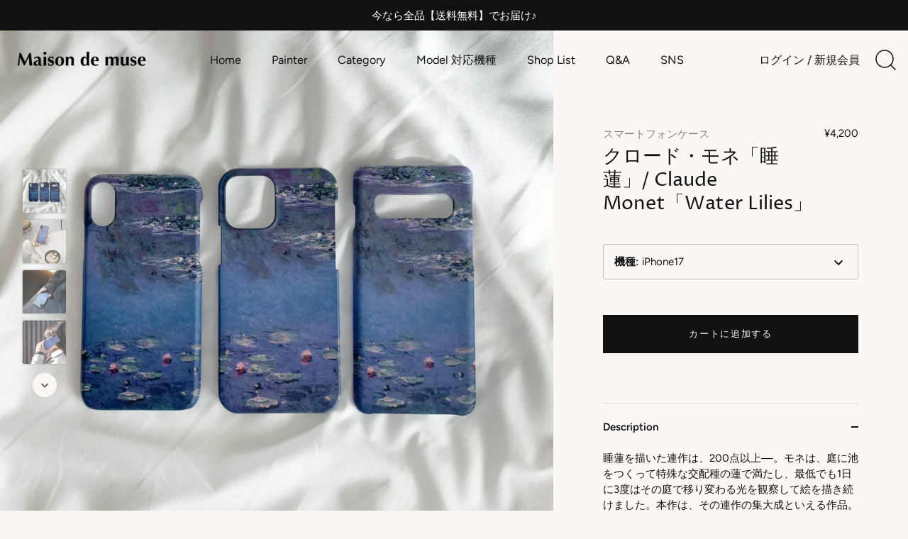

--- FILE ---
content_type: text/html; charset=utf-8
request_url: https://maison-de-muse.com/ja-kr/products/monet01
body_size: 26549
content:
<!doctype html>
<html class="no-js" lang="ja">
<head>
  <!-- Showcase 4.0.7 -->

  <link rel="preload" href="//maison-de-muse.com/cdn/shop/t/3/assets/styles.css?v=113624127823303046901764753134" as="style">

  <meta charset="utf-8" />
<meta name="viewport" content="width=device-width,initial-scale=1.0" />
<meta http-equiv="X-UA-Compatible" content="IE=edge">

<link rel="preconnect" href="https://cdn.shopify.com" crossorigin>
<link rel="preconnect" href="https://fonts.shopify.com" crossorigin>
<link rel="preconnect" href="https://monorail-edge.shopifysvc.com"><link rel="preload" as="font" href="//maison-de-muse.com/cdn/fonts/proza_libre/prozalibre_n4.f0507b32b728d57643b7359f19cd41165a2ba3ad.woff2" type="font/woff2" crossorigin>
<link rel="preload" as="font" href="//maison-de-muse.com/cdn/fonts/figtree/figtree_n4.3c0838aba1701047e60be6a99a1b0a40ce9b8419.woff2" type="font/woff2" crossorigin>
<link rel="preload" as="font" href="//maison-de-muse.com/cdn/fonts/figtree/figtree_n5.3b6b7df38aa5986536945796e1f947445832047c.woff2" type="font/woff2" crossorigin>
<link rel="preload" as="font" href="//maison-de-muse.com/cdn/fonts/proza_libre/prozalibre_n5.769da275b5c2e5f28c2bf0b1166b9e95644c320c.woff2" type="font/woff2" crossorigin><link rel="preload" as="font" href="//maison-de-muse.com/cdn/fonts/figtree/figtree_n7.2fd9bfe01586148e644724096c9d75e8c7a90e55.woff2" type="font/woff2" crossorigin><link rel="preload" as="font" href="//maison-de-muse.com/cdn/fonts/figtree/figtree_i4.89f7a4275c064845c304a4cf8a4a586060656db2.woff2" type="font/woff2" crossorigin><link rel="preload" as="font" href="//maison-de-muse.com/cdn/fonts/figtree/figtree_i7.06add7096a6f2ab742e09ec7e498115904eda1fe.woff2" type="font/woff2" crossorigin><link rel="preload" href="//maison-de-muse.com/cdn/shop/t/3/assets/vendor.js?v=26564483382332717901610094670" as="script">
<link rel="preload" href="//maison-de-muse.com/cdn/shop/t/3/assets/theme.js?v=158889079840669078951610094670" as="script"><link rel="canonical" href="https://maison-de-muse.com/ja-kr/products/monet01" /><link rel="shortcut icon" href="//maison-de-muse.com/cdn/shop/files/3_d1fedef5-41d4-4ebd-9db0-a6d9cc26e52f.png?v=1613715912" type="image/png" /><meta name="description" content="睡蓮を描いた連作は、200点以上—。モネは、庭に池をつくって特殊な交配種の蓮で満たし、最低でも1日に3度はその庭で移り変わる光を観察して絵を描き続けました。本作は、その連作の集大成といえる作品。光の色と表現を追及し、水面や草花に反射する一瞬の光を切り取った作品です。 画家の想いを乗せた、筆使いを再現する。Maison de museの「ものづくり」のこだわりは品質。昇華転写という、真空圧着と高温によりデザインを素材に一体化させる特別な技法を使って、鮮やかな発色と細部のデザインを表現しています。美術館で出会ったあの一枚を、ひと目で心を奪われたあの一枚を、手もとの額縁に入れて持ち歩いてください。高品質な、あなただけの美術館。カメラの縁、">
<link rel="preload" as="font" href="//maison-de-muse.com/cdn/fonts/figtree/figtree_n5.3b6b7df38aa5986536945796e1f947445832047c.woff2" type="font/woff2" crossorigin><link rel="preload" as="font" href="//maison-de-muse.com/cdn/fonts/figtree/figtree_n6.9d1ea52bb49a0a86cfd1b0383d00f83d3fcc14de.woff2" type="font/woff2" crossorigin><meta name="theme-color" content="#111111">

  <title>
    クロード・モネ「睡蓮」/ Claude Monet「Water Lilies」 &ndash; Maison de muse
  </title>

  


<meta property="og:site_name" content="Maison de muse">
<meta property="og:url" content="https://maison-de-muse.com/ja-kr/products/monet01">
<meta property="og:title" content="クロード・モネ「睡蓮」/ Claude Monet「Water Lilies」">
<meta property="og:type" content="product">
<meta property="og:description" content="睡蓮を描いた連作は、200点以上—。モネは、庭に池をつくって特殊な交配種の蓮で満たし、最低でも1日に3度はその庭で移り変わる光を観察して絵を描き続けました。本作は、その連作の集大成といえる作品。光の色と表現を追及し、水面や草花に反射する一瞬の光を切り取った作品です。 画家の想いを乗せた、筆使いを再現する。Maison de museの「ものづくり」のこだわりは品質。昇華転写という、真空圧着と高温によりデザインを素材に一体化させる特別な技法を使って、鮮やかな発色と細部のデザインを表現しています。美術館で出会ったあの一枚を、ひと目で心を奪われたあの一枚を、手もとの額縁に入れて持ち歩いてください。高品質な、あなただけの美術館。カメラの縁、">

  <meta property="og:price:amount" content="4,200">
  <meta property="og:price:currency" content="JPY">

<meta property="og:image" content="http://maison-de-muse.com/cdn/shop/products/314E1CC1-9C44-46BB-B1EA-C5C3E9009AE5_1200x1200.jpg?v=1744881140">
      <meta property="og:image:width" content="2374">
      <meta property="og:image:height" content="2374">
    <meta property="og:image" content="http://maison-de-muse.com/cdn/shop/products/E5BD244B-31B2-4DFF-AFD2-8FCCEC418586_1200x1200.jpg?v=1744881140">
      <meta property="og:image:width" content="3335">
      <meta property="og:image:height" content="3335">
    <meta property="og:image" content="http://maison-de-muse.com/cdn/shop/products/monet_1200x1200.jpg?v=1744881140">
      <meta property="og:image:width" content="1500">
      <meta property="og:image:height" content="1500">
    
<meta property="og:image:secure_url" content="https://maison-de-muse.com/cdn/shop/products/314E1CC1-9C44-46BB-B1EA-C5C3E9009AE5_1200x1200.jpg?v=1744881140"><meta property="og:image:secure_url" content="https://maison-de-muse.com/cdn/shop/products/E5BD244B-31B2-4DFF-AFD2-8FCCEC418586_1200x1200.jpg?v=1744881140"><meta property="og:image:secure_url" content="https://maison-de-muse.com/cdn/shop/products/monet_1200x1200.jpg?v=1744881140">


  <meta name="twitter:site" content="@maison_de_muse">

<meta name="twitter:card" content="summary_large_image">
<meta name="twitter:title" content="クロード・モネ「睡蓮」/ Claude Monet「Water Lilies」">
<meta name="twitter:description" content="睡蓮を描いた連作は、200点以上—。モネは、庭に池をつくって特殊な交配種の蓮で満たし、最低でも1日に3度はその庭で移り変わる光を観察して絵を描き続けました。本作は、その連作の集大成といえる作品。光の色と表現を追及し、水面や草花に反射する一瞬の光を切り取った作品です。 画家の想いを乗せた、筆使いを再現する。Maison de museの「ものづくり」のこだわりは品質。昇華転写という、真空圧着と高温によりデザインを素材に一体化させる特別な技法を使って、鮮やかな発色と細部のデザインを表現しています。美術館で出会ったあの一枚を、ひと目で心を奪われたあの一枚を、手もとの額縁に入れて持ち歩いてください。高品質な、あなただけの美術館。カメラの縁、">


  <link href="//maison-de-muse.com/cdn/shop/t/3/assets/styles.css?v=113624127823303046901764753134" rel="stylesheet" type="text/css" media="all" />

  <script>window.performance && window.performance.mark && window.performance.mark('shopify.content_for_header.start');</script><meta name="facebook-domain-verification" content="1ddnfxkekbnbvux5r7aaxesrq7m8ag">
<meta name="facebook-domain-verification" content="k0sikp73qy4hnaz02cec7s6n4a7gff">
<meta name="google-site-verification" content="3uPRKBoeu1SjKiR6uZtfyMvZ5EKbRQt8IFKDgtYcOJc">
<meta id="shopify-digital-wallet" name="shopify-digital-wallet" content="/52949844161/digital_wallets/dialog">
<link rel="alternate" hreflang="x-default" href="https://maison-de-muse.com/products/monet01">
<link rel="alternate" hreflang="ja" href="https://maison-de-muse.com/products/monet01">
<link rel="alternate" hreflang="ja-KR" href="https://maison-de-muse.com/ja-kr/products/monet01">
<link rel="alternate" type="application/json+oembed" href="https://maison-de-muse.com/ja-kr/products/monet01.oembed">
<script async="async" src="/checkouts/internal/preloads.js?locale=ja-KR"></script>
<script id="shopify-features" type="application/json">{"accessToken":"964fad27c6cac0e54d953a6a11fef889","betas":["rich-media-storefront-analytics"],"domain":"maison-de-muse.com","predictiveSearch":false,"shopId":52949844161,"locale":"ja"}</script>
<script>var Shopify = Shopify || {};
Shopify.shop = "muse-online-shop.myshopify.com";
Shopify.locale = "ja";
Shopify.currency = {"active":"JPY","rate":"1.0"};
Shopify.country = "KR";
Shopify.theme = {"name":"Showcase","id":117993308353,"schema_name":"Showcase","schema_version":"4.0.7","theme_store_id":677,"role":"main"};
Shopify.theme.handle = "null";
Shopify.theme.style = {"id":null,"handle":null};
Shopify.cdnHost = "maison-de-muse.com/cdn";
Shopify.routes = Shopify.routes || {};
Shopify.routes.root = "/ja-kr/";</script>
<script type="module">!function(o){(o.Shopify=o.Shopify||{}).modules=!0}(window);</script>
<script>!function(o){function n(){var o=[];function n(){o.push(Array.prototype.slice.apply(arguments))}return n.q=o,n}var t=o.Shopify=o.Shopify||{};t.loadFeatures=n(),t.autoloadFeatures=n()}(window);</script>
<script id="shop-js-analytics" type="application/json">{"pageType":"product"}</script>
<script defer="defer" async type="module" src="//maison-de-muse.com/cdn/shopifycloud/shop-js/modules/v2/client.init-shop-cart-sync_0MstufBG.ja.esm.js"></script>
<script defer="defer" async type="module" src="//maison-de-muse.com/cdn/shopifycloud/shop-js/modules/v2/chunk.common_jll-23Z1.esm.js"></script>
<script defer="defer" async type="module" src="//maison-de-muse.com/cdn/shopifycloud/shop-js/modules/v2/chunk.modal_HXih6-AF.esm.js"></script>
<script type="module">
  await import("//maison-de-muse.com/cdn/shopifycloud/shop-js/modules/v2/client.init-shop-cart-sync_0MstufBG.ja.esm.js");
await import("//maison-de-muse.com/cdn/shopifycloud/shop-js/modules/v2/chunk.common_jll-23Z1.esm.js");
await import("//maison-de-muse.com/cdn/shopifycloud/shop-js/modules/v2/chunk.modal_HXih6-AF.esm.js");

  window.Shopify.SignInWithShop?.initShopCartSync?.({"fedCMEnabled":true,"windoidEnabled":true});

</script>
<script>(function() {
  var isLoaded = false;
  function asyncLoad() {
    if (isLoaded) return;
    isLoaded = true;
    var urls = ["https:\/\/asia-northeast1-affiliate-pr.cloudfunctions.net\/script?shop=muse-online-shop.myshopify.com","\/\/cdn.shopify.com\/proxy\/80c38a64cc3f3dafd4019bd12711bd4bf526f4ece6aaee43e9e49a8674c6c686\/shippingmanagerprod.z11.web.core.windows.net\/muse-online-shop.myshopify.com_haiso_datetimespecific.js?v=20230224133503\u0026shop=muse-online-shop.myshopify.com\u0026sp-cache-control=cHVibGljLCBtYXgtYWdlPTkwMA","https:\/\/cdn.hextom.com\/js\/ultimatesalesboost.js?shop=muse-online-shop.myshopify.com"];
    for (var i = 0; i < urls.length; i++) {
      var s = document.createElement('script');
      s.type = 'text/javascript';
      s.async = true;
      s.src = urls[i];
      var x = document.getElementsByTagName('script')[0];
      x.parentNode.insertBefore(s, x);
    }
  };
  if(window.attachEvent) {
    window.attachEvent('onload', asyncLoad);
  } else {
    window.addEventListener('load', asyncLoad, false);
  }
})();</script>
<script id="__st">var __st={"a":52949844161,"offset":32400,"reqid":"f444c8e8-2c37-401b-8505-0cce280483e3-1769118960","pageurl":"maison-de-muse.com\/ja-kr\/products\/monet01","u":"886c40cd113d","p":"product","rtyp":"product","rid":6208083886273};</script>
<script>window.ShopifyPaypalV4VisibilityTracking = true;</script>
<script id="captcha-bootstrap">!function(){'use strict';const t='contact',e='account',n='new_comment',o=[[t,t],['blogs',n],['comments',n],[t,'customer']],c=[[e,'customer_login'],[e,'guest_login'],[e,'recover_customer_password'],[e,'create_customer']],r=t=>t.map((([t,e])=>`form[action*='/${t}']:not([data-nocaptcha='true']) input[name='form_type'][value='${e}']`)).join(','),a=t=>()=>t?[...document.querySelectorAll(t)].map((t=>t.form)):[];function s(){const t=[...o],e=r(t);return a(e)}const i='password',u='form_key',d=['recaptcha-v3-token','g-recaptcha-response','h-captcha-response',i],f=()=>{try{return window.sessionStorage}catch{return}},m='__shopify_v',_=t=>t.elements[u];function p(t,e,n=!1){try{const o=window.sessionStorage,c=JSON.parse(o.getItem(e)),{data:r}=function(t){const{data:e,action:n}=t;return t[m]||n?{data:e,action:n}:{data:t,action:n}}(c);for(const[e,n]of Object.entries(r))t.elements[e]&&(t.elements[e].value=n);n&&o.removeItem(e)}catch(o){console.error('form repopulation failed',{error:o})}}const l='form_type',E='cptcha';function T(t){t.dataset[E]=!0}const w=window,h=w.document,L='Shopify',v='ce_forms',y='captcha';let A=!1;((t,e)=>{const n=(g='f06e6c50-85a8-45c8-87d0-21a2b65856fe',I='https://cdn.shopify.com/shopifycloud/storefront-forms-hcaptcha/ce_storefront_forms_captcha_hcaptcha.v1.5.2.iife.js',D={infoText:'hCaptchaによる保護',privacyText:'プライバシー',termsText:'利用規約'},(t,e,n)=>{const o=w[L][v],c=o.bindForm;if(c)return c(t,g,e,D).then(n);var r;o.q.push([[t,g,e,D],n]),r=I,A||(h.body.append(Object.assign(h.createElement('script'),{id:'captcha-provider',async:!0,src:r})),A=!0)});var g,I,D;w[L]=w[L]||{},w[L][v]=w[L][v]||{},w[L][v].q=[],w[L][y]=w[L][y]||{},w[L][y].protect=function(t,e){n(t,void 0,e),T(t)},Object.freeze(w[L][y]),function(t,e,n,w,h,L){const[v,y,A,g]=function(t,e,n){const i=e?o:[],u=t?c:[],d=[...i,...u],f=r(d),m=r(i),_=r(d.filter((([t,e])=>n.includes(e))));return[a(f),a(m),a(_),s()]}(w,h,L),I=t=>{const e=t.target;return e instanceof HTMLFormElement?e:e&&e.form},D=t=>v().includes(t);t.addEventListener('submit',(t=>{const e=I(t);if(!e)return;const n=D(e)&&!e.dataset.hcaptchaBound&&!e.dataset.recaptchaBound,o=_(e),c=g().includes(e)&&(!o||!o.value);(n||c)&&t.preventDefault(),c&&!n&&(function(t){try{if(!f())return;!function(t){const e=f();if(!e)return;const n=_(t);if(!n)return;const o=n.value;o&&e.removeItem(o)}(t);const e=Array.from(Array(32),(()=>Math.random().toString(36)[2])).join('');!function(t,e){_(t)||t.append(Object.assign(document.createElement('input'),{type:'hidden',name:u})),t.elements[u].value=e}(t,e),function(t,e){const n=f();if(!n)return;const o=[...t.querySelectorAll(`input[type='${i}']`)].map((({name:t})=>t)),c=[...d,...o],r={};for(const[a,s]of new FormData(t).entries())c.includes(a)||(r[a]=s);n.setItem(e,JSON.stringify({[m]:1,action:t.action,data:r}))}(t,e)}catch(e){console.error('failed to persist form',e)}}(e),e.submit())}));const S=(t,e)=>{t&&!t.dataset[E]&&(n(t,e.some((e=>e===t))),T(t))};for(const o of['focusin','change'])t.addEventListener(o,(t=>{const e=I(t);D(e)&&S(e,y())}));const B=e.get('form_key'),M=e.get(l),P=B&&M;t.addEventListener('DOMContentLoaded',(()=>{const t=y();if(P)for(const e of t)e.elements[l].value===M&&p(e,B);[...new Set([...A(),...v().filter((t=>'true'===t.dataset.shopifyCaptcha))])].forEach((e=>S(e,t)))}))}(h,new URLSearchParams(w.location.search),n,t,e,['guest_login'])})(!1,!0)}();</script>
<script integrity="sha256-4kQ18oKyAcykRKYeNunJcIwy7WH5gtpwJnB7kiuLZ1E=" data-source-attribution="shopify.loadfeatures" defer="defer" src="//maison-de-muse.com/cdn/shopifycloud/storefront/assets/storefront/load_feature-a0a9edcb.js" crossorigin="anonymous"></script>
<script data-source-attribution="shopify.dynamic_checkout.dynamic.init">var Shopify=Shopify||{};Shopify.PaymentButton=Shopify.PaymentButton||{isStorefrontPortableWallets:!0,init:function(){window.Shopify.PaymentButton.init=function(){};var t=document.createElement("script");t.src="https://maison-de-muse.com/cdn/shopifycloud/portable-wallets/latest/portable-wallets.ja.js",t.type="module",document.head.appendChild(t)}};
</script>
<script data-source-attribution="shopify.dynamic_checkout.buyer_consent">
  function portableWalletsHideBuyerConsent(e){var t=document.getElementById("shopify-buyer-consent"),n=document.getElementById("shopify-subscription-policy-button");t&&n&&(t.classList.add("hidden"),t.setAttribute("aria-hidden","true"),n.removeEventListener("click",e))}function portableWalletsShowBuyerConsent(e){var t=document.getElementById("shopify-buyer-consent"),n=document.getElementById("shopify-subscription-policy-button");t&&n&&(t.classList.remove("hidden"),t.removeAttribute("aria-hidden"),n.addEventListener("click",e))}window.Shopify?.PaymentButton&&(window.Shopify.PaymentButton.hideBuyerConsent=portableWalletsHideBuyerConsent,window.Shopify.PaymentButton.showBuyerConsent=portableWalletsShowBuyerConsent);
</script>
<script data-source-attribution="shopify.dynamic_checkout.cart.bootstrap">document.addEventListener("DOMContentLoaded",(function(){function t(){return document.querySelector("shopify-accelerated-checkout-cart, shopify-accelerated-checkout")}if(t())Shopify.PaymentButton.init();else{new MutationObserver((function(e,n){t()&&(Shopify.PaymentButton.init(),n.disconnect())})).observe(document.body,{childList:!0,subtree:!0})}}));
</script>

<script>window.performance && window.performance.mark && window.performance.mark('shopify.content_for_header.end');</script>

  <script>
    document.documentElement.className = document.documentElement.className.replace('no-js', '');
    window.theme = window.theme || {};
    theme.money_format = "¥{{amount_no_decimals}}";
    theme.money_container = '.theme-money';
    theme.strings = {
      previous: "プレビュー",
      next: "Next",
      close: "Close",
      addressError: "Error looking up that address",
      addressNoResults: "No results for that address",
      addressQueryLimit: "You have exceeded the Google API usage limit. Consider upgrading to a \u003ca href=\"https:\/\/developers.google.com\/maps\/premium\/usage-limits\"\u003ePremium Plan\u003c\/a\u003e.",
      authError: "There was a problem authenticating your Google Maps API Key.",
      back: "Back",
      cartConfirmation: "お手続きの前に、利用規約に同意する必要があります。",
      loadMore: "読み込む",
      infiniteScrollNoMore: "No more results",
      priceNonExistent: "選択不可",
      buttonDefault: "カートに追加する",
      buttonNoStock: "在庫がありません",
      buttonNoVariant: "選択不可",
      variantNoStock: "Sold out",
      unitPriceSeparator: "単価",
      colorBoxPrevious: "プレビュー",
      colorBoxNext: "Next",
      colorBoxClose: "Close",
      navigateHome: "Home",
      productAddingToCart: "カートに追加する",
      productAddedToCart: "カートに追加する",
      popupWasAdded: "すでにカートに追加されています",
      popupCheckout: "レジへ進む",
      popupContinueShopping: "買い物を続ける",
      onlyXLeft: "残り [[ quantity ]] アイテム",
      priceSoldOut: "Sold out",
      loading: "Loading...",
      viewCart: "カートを見る",
      page: "ページ {{ page }}",
      imageSlider: "スライドショー"
    };
    theme.routes = {
      search_url: '/ja-kr/search',
      cart_url: '/ja-kr/cart',
      cart_add_url: '/ja-kr/cart/add',
      checkout: '/checkout'
    };
    theme.settings = {
      productImageParallax: false,
      animationEnabledDesktop: true,
      animationEnabledMobile: false
    };

    theme.checkViewportFillers = function(){
      var toggleState = false;
      var elPageContent = document.getElementById('page-content');
      if(elPageContent) {
        var elOverlapSection = elPageContent.querySelector('.header-overlap-section');
        if (elOverlapSection) {
          var padding = parseInt(getComputedStyle(elPageContent).getPropertyValue('padding-top'));
          toggleState = ((Math.round(elOverlapSection.offsetTop) - padding) === 0);
        }
      }
      if(toggleState) {
        document.getElementsByTagName('body')[0].classList.add('header-section-overlap');
      } else {
        document.getElementsByTagName('body')[0].classList.remove('header-section-overlap');
      }
    };

    theme.assessAltLogo = function(){
      var elsOverlappers = document.querySelectorAll('.needs-alt-logo');
      var useAltLogo = false;
      if(elsOverlappers.length) {
        var elSiteControlInner = document.querySelector('#site-control .site-control__inner');
        var headerMid = elSiteControlInner.offsetTop + elSiteControlInner.offsetParent.offsetTop + elSiteControlInner.offsetHeight / 2;
        Array.prototype.forEach.call(elsOverlappers, function(el, i){
          var thisTop = el.getBoundingClientRect().top + document.body.scrollTop;
          var thisBottom = thisTop + el.offsetHeight;
          if(headerMid > thisTop && headerMid < thisBottom) {
            useAltLogo = true;
            return false;
          }
        });
      }
      if(useAltLogo) {
        document.getElementsByTagName('body')[0].classList.add('use-alt-logo');
      } else {
        document.getElementsByTagName('body')[0].classList.remove('use-alt-logo');
      }
    };
  </script>

<link href="https://monorail-edge.shopifysvc.com" rel="dns-prefetch">
<script>(function(){if ("sendBeacon" in navigator && "performance" in window) {try {var session_token_from_headers = performance.getEntriesByType('navigation')[0].serverTiming.find(x => x.name == '_s').description;} catch {var session_token_from_headers = undefined;}var session_cookie_matches = document.cookie.match(/_shopify_s=([^;]*)/);var session_token_from_cookie = session_cookie_matches && session_cookie_matches.length === 2 ? session_cookie_matches[1] : "";var session_token = session_token_from_headers || session_token_from_cookie || "";function handle_abandonment_event(e) {var entries = performance.getEntries().filter(function(entry) {return /monorail-edge.shopifysvc.com/.test(entry.name);});if (!window.abandonment_tracked && entries.length === 0) {window.abandonment_tracked = true;var currentMs = Date.now();var navigation_start = performance.timing.navigationStart;var payload = {shop_id: 52949844161,url: window.location.href,navigation_start,duration: currentMs - navigation_start,session_token,page_type: "product"};window.navigator.sendBeacon("https://monorail-edge.shopifysvc.com/v1/produce", JSON.stringify({schema_id: "online_store_buyer_site_abandonment/1.1",payload: payload,metadata: {event_created_at_ms: currentMs,event_sent_at_ms: currentMs}}));}}window.addEventListener('pagehide', handle_abandonment_event);}}());</script>
<script id="web-pixels-manager-setup">(function e(e,d,r,n,o){if(void 0===o&&(o={}),!Boolean(null===(a=null===(i=window.Shopify)||void 0===i?void 0:i.analytics)||void 0===a?void 0:a.replayQueue)){var i,a;window.Shopify=window.Shopify||{};var t=window.Shopify;t.analytics=t.analytics||{};var s=t.analytics;s.replayQueue=[],s.publish=function(e,d,r){return s.replayQueue.push([e,d,r]),!0};try{self.performance.mark("wpm:start")}catch(e){}var l=function(){var e={modern:/Edge?\/(1{2}[4-9]|1[2-9]\d|[2-9]\d{2}|\d{4,})\.\d+(\.\d+|)|Firefox\/(1{2}[4-9]|1[2-9]\d|[2-9]\d{2}|\d{4,})\.\d+(\.\d+|)|Chrom(ium|e)\/(9{2}|\d{3,})\.\d+(\.\d+|)|(Maci|X1{2}).+ Version\/(15\.\d+|(1[6-9]|[2-9]\d|\d{3,})\.\d+)([,.]\d+|)( \(\w+\)|)( Mobile\/\w+|) Safari\/|Chrome.+OPR\/(9{2}|\d{3,})\.\d+\.\d+|(CPU[ +]OS|iPhone[ +]OS|CPU[ +]iPhone|CPU IPhone OS|CPU iPad OS)[ +]+(15[._]\d+|(1[6-9]|[2-9]\d|\d{3,})[._]\d+)([._]\d+|)|Android:?[ /-](13[3-9]|1[4-9]\d|[2-9]\d{2}|\d{4,})(\.\d+|)(\.\d+|)|Android.+Firefox\/(13[5-9]|1[4-9]\d|[2-9]\d{2}|\d{4,})\.\d+(\.\d+|)|Android.+Chrom(ium|e)\/(13[3-9]|1[4-9]\d|[2-9]\d{2}|\d{4,})\.\d+(\.\d+|)|SamsungBrowser\/([2-9]\d|\d{3,})\.\d+/,legacy:/Edge?\/(1[6-9]|[2-9]\d|\d{3,})\.\d+(\.\d+|)|Firefox\/(5[4-9]|[6-9]\d|\d{3,})\.\d+(\.\d+|)|Chrom(ium|e)\/(5[1-9]|[6-9]\d|\d{3,})\.\d+(\.\d+|)([\d.]+$|.*Safari\/(?![\d.]+ Edge\/[\d.]+$))|(Maci|X1{2}).+ Version\/(10\.\d+|(1[1-9]|[2-9]\d|\d{3,})\.\d+)([,.]\d+|)( \(\w+\)|)( Mobile\/\w+|) Safari\/|Chrome.+OPR\/(3[89]|[4-9]\d|\d{3,})\.\d+\.\d+|(CPU[ +]OS|iPhone[ +]OS|CPU[ +]iPhone|CPU IPhone OS|CPU iPad OS)[ +]+(10[._]\d+|(1[1-9]|[2-9]\d|\d{3,})[._]\d+)([._]\d+|)|Android:?[ /-](13[3-9]|1[4-9]\d|[2-9]\d{2}|\d{4,})(\.\d+|)(\.\d+|)|Mobile Safari.+OPR\/([89]\d|\d{3,})\.\d+\.\d+|Android.+Firefox\/(13[5-9]|1[4-9]\d|[2-9]\d{2}|\d{4,})\.\d+(\.\d+|)|Android.+Chrom(ium|e)\/(13[3-9]|1[4-9]\d|[2-9]\d{2}|\d{4,})\.\d+(\.\d+|)|Android.+(UC? ?Browser|UCWEB|U3)[ /]?(15\.([5-9]|\d{2,})|(1[6-9]|[2-9]\d|\d{3,})\.\d+)\.\d+|SamsungBrowser\/(5\.\d+|([6-9]|\d{2,})\.\d+)|Android.+MQ{2}Browser\/(14(\.(9|\d{2,})|)|(1[5-9]|[2-9]\d|\d{3,})(\.\d+|))(\.\d+|)|K[Aa][Ii]OS\/(3\.\d+|([4-9]|\d{2,})\.\d+)(\.\d+|)/},d=e.modern,r=e.legacy,n=navigator.userAgent;return n.match(d)?"modern":n.match(r)?"legacy":"unknown"}(),u="modern"===l?"modern":"legacy",c=(null!=n?n:{modern:"",legacy:""})[u],f=function(e){return[e.baseUrl,"/wpm","/b",e.hashVersion,"modern"===e.buildTarget?"m":"l",".js"].join("")}({baseUrl:d,hashVersion:r,buildTarget:u}),m=function(e){var d=e.version,r=e.bundleTarget,n=e.surface,o=e.pageUrl,i=e.monorailEndpoint;return{emit:function(e){var a=e.status,t=e.errorMsg,s=(new Date).getTime(),l=JSON.stringify({metadata:{event_sent_at_ms:s},events:[{schema_id:"web_pixels_manager_load/3.1",payload:{version:d,bundle_target:r,page_url:o,status:a,surface:n,error_msg:t},metadata:{event_created_at_ms:s}}]});if(!i)return console&&console.warn&&console.warn("[Web Pixels Manager] No Monorail endpoint provided, skipping logging."),!1;try{return self.navigator.sendBeacon.bind(self.navigator)(i,l)}catch(e){}var u=new XMLHttpRequest;try{return u.open("POST",i,!0),u.setRequestHeader("Content-Type","text/plain"),u.send(l),!0}catch(e){return console&&console.warn&&console.warn("[Web Pixels Manager] Got an unhandled error while logging to Monorail."),!1}}}}({version:r,bundleTarget:l,surface:e.surface,pageUrl:self.location.href,monorailEndpoint:e.monorailEndpoint});try{o.browserTarget=l,function(e){var d=e.src,r=e.async,n=void 0===r||r,o=e.onload,i=e.onerror,a=e.sri,t=e.scriptDataAttributes,s=void 0===t?{}:t,l=document.createElement("script"),u=document.querySelector("head"),c=document.querySelector("body");if(l.async=n,l.src=d,a&&(l.integrity=a,l.crossOrigin="anonymous"),s)for(var f in s)if(Object.prototype.hasOwnProperty.call(s,f))try{l.dataset[f]=s[f]}catch(e){}if(o&&l.addEventListener("load",o),i&&l.addEventListener("error",i),u)u.appendChild(l);else{if(!c)throw new Error("Did not find a head or body element to append the script");c.appendChild(l)}}({src:f,async:!0,onload:function(){if(!function(){var e,d;return Boolean(null===(d=null===(e=window.Shopify)||void 0===e?void 0:e.analytics)||void 0===d?void 0:d.initialized)}()){var d=window.webPixelsManager.init(e)||void 0;if(d){var r=window.Shopify.analytics;r.replayQueue.forEach((function(e){var r=e[0],n=e[1],o=e[2];d.publishCustomEvent(r,n,o)})),r.replayQueue=[],r.publish=d.publishCustomEvent,r.visitor=d.visitor,r.initialized=!0}}},onerror:function(){return m.emit({status:"failed",errorMsg:"".concat(f," has failed to load")})},sri:function(e){var d=/^sha384-[A-Za-z0-9+/=]+$/;return"string"==typeof e&&d.test(e)}(c)?c:"",scriptDataAttributes:o}),m.emit({status:"loading"})}catch(e){m.emit({status:"failed",errorMsg:(null==e?void 0:e.message)||"Unknown error"})}}})({shopId: 52949844161,storefrontBaseUrl: "https://maison-de-muse.com",extensionsBaseUrl: "https://extensions.shopifycdn.com/cdn/shopifycloud/web-pixels-manager",monorailEndpoint: "https://monorail-edge.shopifysvc.com/unstable/produce_batch",surface: "storefront-renderer",enabledBetaFlags: ["2dca8a86"],webPixelsConfigList: [{"id":"594870465","configuration":"{\"config\":\"{\\\"pixel_id\\\":\\\"GT-NMD6NTP\\\",\\\"target_country\\\":\\\"JP\\\",\\\"gtag_events\\\":[{\\\"type\\\":\\\"purchase\\\",\\\"action_label\\\":\\\"MC-JK58GNL1HS\\\"},{\\\"type\\\":\\\"page_view\\\",\\\"action_label\\\":\\\"MC-JK58GNL1HS\\\"},{\\\"type\\\":\\\"view_item\\\",\\\"action_label\\\":\\\"MC-JK58GNL1HS\\\"}],\\\"enable_monitoring_mode\\\":false}\"}","eventPayloadVersion":"v1","runtimeContext":"OPEN","scriptVersion":"b2a88bafab3e21179ed38636efcd8a93","type":"APP","apiClientId":1780363,"privacyPurposes":[],"dataSharingAdjustments":{"protectedCustomerApprovalScopes":["read_customer_address","read_customer_email","read_customer_name","read_customer_personal_data","read_customer_phone"]}},{"id":"99090625","eventPayloadVersion":"v1","runtimeContext":"LAX","scriptVersion":"1","type":"CUSTOM","privacyPurposes":["ANALYTICS"],"name":"Google Analytics tag (migrated)"},{"id":"shopify-app-pixel","configuration":"{}","eventPayloadVersion":"v1","runtimeContext":"STRICT","scriptVersion":"0450","apiClientId":"shopify-pixel","type":"APP","privacyPurposes":["ANALYTICS","MARKETING"]},{"id":"shopify-custom-pixel","eventPayloadVersion":"v1","runtimeContext":"LAX","scriptVersion":"0450","apiClientId":"shopify-pixel","type":"CUSTOM","privacyPurposes":["ANALYTICS","MARKETING"]}],isMerchantRequest: false,initData: {"shop":{"name":"Maison de muse","paymentSettings":{"currencyCode":"JPY"},"myshopifyDomain":"muse-online-shop.myshopify.com","countryCode":"JP","storefrontUrl":"https:\/\/maison-de-muse.com\/ja-kr"},"customer":null,"cart":null,"checkout":null,"productVariants":[{"price":{"amount":4200.0,"currencyCode":"JPY"},"product":{"title":"クロード・モネ「睡蓮」\/ Claude Monet「Water Lilies」","vendor":"Maison de muse","id":"6208083886273","untranslatedTitle":"クロード・モネ「睡蓮」\/ Claude Monet「Water Lilies」","url":"\/ja-kr\/products\/monet01","type":"スマートフォンケース"},"id":"49893129519297","image":{"src":"\/\/maison-de-muse.com\/cdn\/shop\/products\/314E1CC1-9C44-46BB-B1EA-C5C3E9009AE5.jpg?v=1744881140"},"sku":null,"title":"iPhone17","untranslatedTitle":"iPhone17"},{"price":{"amount":4200.0,"currencyCode":"JPY"},"product":{"title":"クロード・モネ「睡蓮」\/ Claude Monet「Water Lilies」","vendor":"Maison de muse","id":"6208083886273","untranslatedTitle":"クロード・モネ「睡蓮」\/ Claude Monet「Water Lilies」","url":"\/ja-kr\/products\/monet01","type":"スマートフォンケース"},"id":"49893129552065","image":{"src":"\/\/maison-de-muse.com\/cdn\/shop\/products\/314E1CC1-9C44-46BB-B1EA-C5C3E9009AE5.jpg?v=1744881140"},"sku":null,"title":"iPhone17 Pro","untranslatedTitle":"iPhone17 Pro"},{"price":{"amount":4200.0,"currencyCode":"JPY"},"product":{"title":"クロード・モネ「睡蓮」\/ Claude Monet「Water Lilies」","vendor":"Maison de muse","id":"6208083886273","untranslatedTitle":"クロード・モネ「睡蓮」\/ Claude Monet「Water Lilies」","url":"\/ja-kr\/products\/monet01","type":"スマートフォンケース"},"id":"49893129584833","image":{"src":"\/\/maison-de-muse.com\/cdn\/shop\/products\/314E1CC1-9C44-46BB-B1EA-C5C3E9009AE5.jpg?v=1744881140"},"sku":null,"title":"iPhone17 Pro Max","untranslatedTitle":"iPhone17 Pro Max"},{"price":{"amount":4200.0,"currencyCode":"JPY"},"product":{"title":"クロード・モネ「睡蓮」\/ Claude Monet「Water Lilies」","vendor":"Maison de muse","id":"6208083886273","untranslatedTitle":"クロード・モネ「睡蓮」\/ Claude Monet「Water Lilies」","url":"\/ja-kr\/products\/monet01","type":"スマートフォンケース"},"id":"49893129617601","image":{"src":"\/\/maison-de-muse.com\/cdn\/shop\/products\/314E1CC1-9C44-46BB-B1EA-C5C3E9009AE5.jpg?v=1744881140"},"sku":null,"title":"iPhone Air","untranslatedTitle":"iPhone Air"},{"price":{"amount":4200.0,"currencyCode":"JPY"},"product":{"title":"クロード・モネ「睡蓮」\/ Claude Monet「Water Lilies」","vendor":"Maison de muse","id":"6208083886273","untranslatedTitle":"クロード・モネ「睡蓮」\/ Claude Monet「Water Lilies」","url":"\/ja-kr\/products\/monet01","type":"スマートフォンケース"},"id":"48807585415361","image":{"src":"\/\/maison-de-muse.com\/cdn\/shop\/products\/314E1CC1-9C44-46BB-B1EA-C5C3E9009AE5.jpg?v=1744881140"},"sku":"stock","title":"iPhone16","untranslatedTitle":"iPhone16"},{"price":{"amount":4200.0,"currencyCode":"JPY"},"product":{"title":"クロード・モネ「睡蓮」\/ Claude Monet「Water Lilies」","vendor":"Maison de muse","id":"6208083886273","untranslatedTitle":"クロード・モネ「睡蓮」\/ Claude Monet「Water Lilies」","url":"\/ja-kr\/products\/monet01","type":"スマートフォンケース"},"id":"48807585448129","image":{"src":"\/\/maison-de-muse.com\/cdn\/shop\/products\/314E1CC1-9C44-46BB-B1EA-C5C3E9009AE5.jpg?v=1744881140"},"sku":null,"title":"iPhone16 Pro","untranslatedTitle":"iPhone16 Pro"},{"price":{"amount":4200.0,"currencyCode":"JPY"},"product":{"title":"クロード・モネ「睡蓮」\/ Claude Monet「Water Lilies」","vendor":"Maison de muse","id":"6208083886273","untranslatedTitle":"クロード・モネ「睡蓮」\/ Claude Monet「Water Lilies」","url":"\/ja-kr\/products\/monet01","type":"スマートフォンケース"},"id":"48807585480897","image":{"src":"\/\/maison-de-muse.com\/cdn\/shop\/products\/314E1CC1-9C44-46BB-B1EA-C5C3E9009AE5.jpg?v=1744881140"},"sku":null,"title":"iPhone16 Pro Max","untranslatedTitle":"iPhone16 Pro Max"},{"price":{"amount":4200.0,"currencyCode":"JPY"},"product":{"title":"クロード・モネ「睡蓮」\/ Claude Monet「Water Lilies」","vendor":"Maison de muse","id":"6208083886273","untranslatedTitle":"クロード・モネ「睡蓮」\/ Claude Monet「Water Lilies」","url":"\/ja-kr\/products\/monet01","type":"スマートフォンケース"},"id":"48807585513665","image":{"src":"\/\/maison-de-muse.com\/cdn\/shop\/products\/314E1CC1-9C44-46BB-B1EA-C5C3E9009AE5.jpg?v=1744881140"},"sku":null,"title":"iPhone16 Plus","untranslatedTitle":"iPhone16 Plus"},{"price":{"amount":4200.0,"currencyCode":"JPY"},"product":{"title":"クロード・モネ「睡蓮」\/ Claude Monet「Water Lilies」","vendor":"Maison de muse","id":"6208083886273","untranslatedTitle":"クロード・モネ「睡蓮」\/ Claude Monet「Water Lilies」","url":"\/ja-kr\/products\/monet01","type":"スマートフォンケース"},"id":"47296311918785","image":{"src":"\/\/maison-de-muse.com\/cdn\/shop\/products\/314E1CC1-9C44-46BB-B1EA-C5C3E9009AE5.jpg?v=1744881140"},"sku":"stock","title":"iPhone15","untranslatedTitle":"iPhone15"},{"price":{"amount":4200.0,"currencyCode":"JPY"},"product":{"title":"クロード・モネ「睡蓮」\/ Claude Monet「Water Lilies」","vendor":"Maison de muse","id":"6208083886273","untranslatedTitle":"クロード・モネ「睡蓮」\/ Claude Monet「Water Lilies」","url":"\/ja-kr\/products\/monet01","type":"スマートフォンケース"},"id":"47296311951553","image":{"src":"\/\/maison-de-muse.com\/cdn\/shop\/products\/314E1CC1-9C44-46BB-B1EA-C5C3E9009AE5.jpg?v=1744881140"},"sku":"stock","title":"iPhone15 Pro","untranslatedTitle":"iPhone15 Pro"},{"price":{"amount":4200.0,"currencyCode":"JPY"},"product":{"title":"クロード・モネ「睡蓮」\/ Claude Monet「Water Lilies」","vendor":"Maison de muse","id":"6208083886273","untranslatedTitle":"クロード・モネ「睡蓮」\/ Claude Monet「Water Lilies」","url":"\/ja-kr\/products\/monet01","type":"スマートフォンケース"},"id":"47296311984321","image":{"src":"\/\/maison-de-muse.com\/cdn\/shop\/products\/314E1CC1-9C44-46BB-B1EA-C5C3E9009AE5.jpg?v=1744881140"},"sku":null,"title":"iPhone15 Pro Max","untranslatedTitle":"iPhone15 Pro Max"},{"price":{"amount":4200.0,"currencyCode":"JPY"},"product":{"title":"クロード・モネ「睡蓮」\/ Claude Monet「Water Lilies」","vendor":"Maison de muse","id":"6208083886273","untranslatedTitle":"クロード・モネ「睡蓮」\/ Claude Monet「Water Lilies」","url":"\/ja-kr\/products\/monet01","type":"スマートフォンケース"},"id":"47296312017089","image":{"src":"\/\/maison-de-muse.com\/cdn\/shop\/products\/314E1CC1-9C44-46BB-B1EA-C5C3E9009AE5.jpg?v=1744881140"},"sku":null,"title":"iPhone15 Plus","untranslatedTitle":"iPhone15 Plus"},{"price":{"amount":4200.0,"currencyCode":"JPY"},"product":{"title":"クロード・モネ「睡蓮」\/ Claude Monet「Water Lilies」","vendor":"Maison de muse","id":"6208083886273","untranslatedTitle":"クロード・モネ「睡蓮」\/ Claude Monet「Water Lilies」","url":"\/ja-kr\/products\/monet01","type":"スマートフォンケース"},"id":"42040665538753","image":{"src":"\/\/maison-de-muse.com\/cdn\/shop\/products\/314E1CC1-9C44-46BB-B1EA-C5C3E9009AE5.jpg?v=1744881140"},"sku":"stock","title":"iPhone14","untranslatedTitle":"iPhone14"},{"price":{"amount":4200.0,"currencyCode":"JPY"},"product":{"title":"クロード・モネ「睡蓮」\/ Claude Monet「Water Lilies」","vendor":"Maison de muse","id":"6208083886273","untranslatedTitle":"クロード・モネ「睡蓮」\/ Claude Monet「Water Lilies」","url":"\/ja-kr\/products\/monet01","type":"スマートフォンケース"},"id":"42040665571521","image":{"src":"\/\/maison-de-muse.com\/cdn\/shop\/products\/314E1CC1-9C44-46BB-B1EA-C5C3E9009AE5.jpg?v=1744881140"},"sku":"stock","title":"iPhone14 Pro","untranslatedTitle":"iPhone14 Pro"},{"price":{"amount":4200.0,"currencyCode":"JPY"},"product":{"title":"クロード・モネ「睡蓮」\/ Claude Monet「Water Lilies」","vendor":"Maison de muse","id":"6208083886273","untranslatedTitle":"クロード・モネ「睡蓮」\/ Claude Monet「Water Lilies」","url":"\/ja-kr\/products\/monet01","type":"スマートフォンケース"},"id":"42040665604289","image":{"src":"\/\/maison-de-muse.com\/cdn\/shop\/products\/314E1CC1-9C44-46BB-B1EA-C5C3E9009AE5.jpg?v=1744881140"},"sku":null,"title":"iPhone14 Pro Max","untranslatedTitle":"iPhone14 Pro Max"},{"price":{"amount":4200.0,"currencyCode":"JPY"},"product":{"title":"クロード・モネ「睡蓮」\/ Claude Monet「Water Lilies」","vendor":"Maison de muse","id":"6208083886273","untranslatedTitle":"クロード・モネ「睡蓮」\/ Claude Monet「Water Lilies」","url":"\/ja-kr\/products\/monet01","type":"スマートフォンケース"},"id":"42040665637057","image":{"src":"\/\/maison-de-muse.com\/cdn\/shop\/products\/314E1CC1-9C44-46BB-B1EA-C5C3E9009AE5.jpg?v=1744881140"},"sku":null,"title":"iPhone14 Plus","untranslatedTitle":"iPhone14 Plus"},{"price":{"amount":4200.0,"currencyCode":"JPY"},"product":{"title":"クロード・モネ「睡蓮」\/ Claude Monet「Water Lilies」","vendor":"Maison de muse","id":"6208083886273","untranslatedTitle":"クロード・モネ「睡蓮」\/ Claude Monet「Water Lilies」","url":"\/ja-kr\/products\/monet01","type":"スマートフォンケース"},"id":"40883126042817","image":{"src":"\/\/maison-de-muse.com\/cdn\/shop\/products\/314E1CC1-9C44-46BB-B1EA-C5C3E9009AE5.jpg?v=1744881140"},"sku":"stock","title":"iPhone13","untranslatedTitle":"iPhone13"},{"price":{"amount":4200.0,"currencyCode":"JPY"},"product":{"title":"クロード・モネ「睡蓮」\/ Claude Monet「Water Lilies」","vendor":"Maison de muse","id":"6208083886273","untranslatedTitle":"クロード・モネ「睡蓮」\/ Claude Monet「Water Lilies」","url":"\/ja-kr\/products\/monet01","type":"スマートフォンケース"},"id":"40883126075585","image":{"src":"\/\/maison-de-muse.com\/cdn\/shop\/products\/314E1CC1-9C44-46BB-B1EA-C5C3E9009AE5.jpg?v=1744881140"},"sku":null,"title":"iPhone13 Pro","untranslatedTitle":"iPhone13 Pro"},{"price":{"amount":4200.0,"currencyCode":"JPY"},"product":{"title":"クロード・モネ「睡蓮」\/ Claude Monet「Water Lilies」","vendor":"Maison de muse","id":"6208083886273","untranslatedTitle":"クロード・モネ「睡蓮」\/ Claude Monet「Water Lilies」","url":"\/ja-kr\/products\/monet01","type":"スマートフォンケース"},"id":"40883126108353","image":{"src":"\/\/maison-de-muse.com\/cdn\/shop\/products\/314E1CC1-9C44-46BB-B1EA-C5C3E9009AE5.jpg?v=1744881140"},"sku":null,"title":"iPhone13 mini","untranslatedTitle":"iPhone13 mini"},{"price":{"amount":4200.0,"currencyCode":"JPY"},"product":{"title":"クロード・モネ「睡蓮」\/ Claude Monet「Water Lilies」","vendor":"Maison de muse","id":"6208083886273","untranslatedTitle":"クロード・モネ「睡蓮」\/ Claude Monet「Water Lilies」","url":"\/ja-kr\/products\/monet01","type":"スマートフォンケース"},"id":"40883126141121","image":{"src":"\/\/maison-de-muse.com\/cdn\/shop\/products\/314E1CC1-9C44-46BB-B1EA-C5C3E9009AE5.jpg?v=1744881140"},"sku":"stock","title":"iPhone 13 Pro Max","untranslatedTitle":"iPhone 13 Pro Max"},{"price":{"amount":4200.0,"currencyCode":"JPY"},"product":{"title":"クロード・モネ「睡蓮」\/ Claude Monet「Water Lilies」","vendor":"Maison de muse","id":"6208083886273","untranslatedTitle":"クロード・モネ「睡蓮」\/ Claude Monet「Water Lilies」","url":"\/ja-kr\/products\/monet01","type":"スマートフォンケース"},"id":"37941166080193","image":{"src":"\/\/maison-de-muse.com\/cdn\/shop\/products\/314E1CC1-9C44-46BB-B1EA-C5C3E9009AE5.jpg?v=1744881140"},"sku":"stock","title":"iPhone12\/12 Pro","untranslatedTitle":"iPhone12\/12 Pro"},{"price":{"amount":4200.0,"currencyCode":"JPY"},"product":{"title":"クロード・モネ「睡蓮」\/ Claude Monet「Water Lilies」","vendor":"Maison de muse","id":"6208083886273","untranslatedTitle":"クロード・モネ「睡蓮」\/ Claude Monet「Water Lilies」","url":"\/ja-kr\/products\/monet01","type":"スマートフォンケース"},"id":"37941166178497","image":{"src":"\/\/maison-de-muse.com\/cdn\/shop\/products\/314E1CC1-9C44-46BB-B1EA-C5C3E9009AE5.jpg?v=1744881140"},"sku":null,"title":"iPhone12 mini","untranslatedTitle":"iPhone12 mini"},{"price":{"amount":4200.0,"currencyCode":"JPY"},"product":{"title":"クロード・モネ「睡蓮」\/ Claude Monet「Water Lilies」","vendor":"Maison de muse","id":"6208083886273","untranslatedTitle":"クロード・モネ「睡蓮」\/ Claude Monet「Water Lilies」","url":"\/ja-kr\/products\/monet01","type":"スマートフォンケース"},"id":"37941166112961","image":{"src":"\/\/maison-de-muse.com\/cdn\/shop\/products\/314E1CC1-9C44-46BB-B1EA-C5C3E9009AE5.jpg?v=1744881140"},"sku":"stock","title":"iPhone12 Pro Max","untranslatedTitle":"iPhone12 Pro Max"},{"price":{"amount":4200.0,"currencyCode":"JPY"},"product":{"title":"クロード・モネ「睡蓮」\/ Claude Monet「Water Lilies」","vendor":"Maison de muse","id":"6208083886273","untranslatedTitle":"クロード・モネ「睡蓮」\/ Claude Monet「Water Lilies」","url":"\/ja-kr\/products\/monet01","type":"スマートフォンケース"},"id":"37941165916353","image":{"src":"\/\/maison-de-muse.com\/cdn\/shop\/products\/314E1CC1-9C44-46BB-B1EA-C5C3E9009AE5.jpg?v=1744881140"},"sku":"stock","title":"iPhone11","untranslatedTitle":"iPhone11"},{"price":{"amount":4200.0,"currencyCode":"JPY"},"product":{"title":"クロード・モネ「睡蓮」\/ Claude Monet「Water Lilies」","vendor":"Maison de muse","id":"6208083886273","untranslatedTitle":"クロード・モネ「睡蓮」\/ Claude Monet「Water Lilies」","url":"\/ja-kr\/products\/monet01","type":"スマートフォンケース"},"id":"37941165981889","image":{"src":"\/\/maison-de-muse.com\/cdn\/shop\/products\/314E1CC1-9C44-46BB-B1EA-C5C3E9009AE5.jpg?v=1744881140"},"sku":null,"title":"iPhone11 Pro","untranslatedTitle":"iPhone11 Pro"},{"price":{"amount":4200.0,"currencyCode":"JPY"},"product":{"title":"クロード・モネ「睡蓮」\/ Claude Monet「Water Lilies」","vendor":"Maison de muse","id":"6208083886273","untranslatedTitle":"クロード・モネ「睡蓮」\/ Claude Monet「Water Lilies」","url":"\/ja-kr\/products\/monet01","type":"スマートフォンケース"},"id":"37941166014657","image":{"src":"\/\/maison-de-muse.com\/cdn\/shop\/products\/314E1CC1-9C44-46BB-B1EA-C5C3E9009AE5.jpg?v=1744881140"},"sku":"stock","title":"iPhone11 Pro Max","untranslatedTitle":"iPhone11 Pro Max"},{"price":{"amount":4200.0,"currencyCode":"JPY"},"product":{"title":"クロード・モネ「睡蓮」\/ Claude Monet「Water Lilies」","vendor":"Maison de muse","id":"6208083886273","untranslatedTitle":"クロード・モネ「睡蓮」\/ Claude Monet「Water Lilies」","url":"\/ja-kr\/products\/monet01","type":"スマートフォンケース"},"id":"37941165818049","image":{"src":"\/\/maison-de-muse.com\/cdn\/shop\/products\/314E1CC1-9C44-46BB-B1EA-C5C3E9009AE5.jpg?v=1744881140"},"sku":"stock","title":"iPhoneXS Max","untranslatedTitle":"iPhoneXS Max"},{"price":{"amount":4200.0,"currencyCode":"JPY"},"product":{"title":"クロード・モネ「睡蓮」\/ Claude Monet「Water Lilies」","vendor":"Maison de muse","id":"6208083886273","untranslatedTitle":"クロード・モネ「睡蓮」\/ Claude Monet「Water Lilies」","url":"\/ja-kr\/products\/monet01","type":"スマートフォンケース"},"id":"37941165883585","image":{"src":"\/\/maison-de-muse.com\/cdn\/shop\/products\/314E1CC1-9C44-46BB-B1EA-C5C3E9009AE5.jpg?v=1744881140"},"sku":"stock","title":"iPhoneXR","untranslatedTitle":"iPhoneXR"},{"price":{"amount":4200.0,"currencyCode":"JPY"},"product":{"title":"クロード・モネ「睡蓮」\/ Claude Monet「Water Lilies」","vendor":"Maison de muse","id":"6208083886273","untranslatedTitle":"クロード・モネ「睡蓮」\/ Claude Monet「Water Lilies」","url":"\/ja-kr\/products\/monet01","type":"スマートフォンケース"},"id":"37941165752513","image":{"src":"\/\/maison-de-muse.com\/cdn\/shop\/products\/314E1CC1-9C44-46BB-B1EA-C5C3E9009AE5.jpg?v=1744881140"},"sku":"stock","title":"iPhoneX\/XS","untranslatedTitle":"iPhoneX\/XS"},{"price":{"amount":4200.0,"currencyCode":"JPY"},"product":{"title":"クロード・モネ「睡蓮」\/ Claude Monet「Water Lilies」","vendor":"Maison de muse","id":"6208083886273","untranslatedTitle":"クロード・モネ「睡蓮」\/ Claude Monet「Water Lilies」","url":"\/ja-kr\/products\/monet01","type":"スマートフォンケース"},"id":"42050782789825","image":{"src":"\/\/maison-de-muse.com\/cdn\/shop\/products\/314E1CC1-9C44-46BB-B1EA-C5C3E9009AE5.jpg?v=1744881140"},"sku":"stock","title":"iPhone7\/8\/SE2\/SE3","untranslatedTitle":"iPhone7\/8\/SE2\/SE3"},{"price":{"amount":4200.0,"currencyCode":"JPY"},"product":{"title":"クロード・モネ「睡蓮」\/ Claude Monet「Water Lilies」","vendor":"Maison de muse","id":"6208083886273","untranslatedTitle":"クロード・モネ「睡蓮」\/ Claude Monet「Water Lilies」","url":"\/ja-kr\/products\/monet01","type":"スマートフォンケース"},"id":"37941165686977","image":{"src":"\/\/maison-de-muse.com\/cdn\/shop\/products\/314E1CC1-9C44-46BB-B1EA-C5C3E9009AE5.jpg?v=1744881140"},"sku":"stock","title":"iPhone6Plus\/6sPlus\/7Plus\/8Plus","untranslatedTitle":"iPhone6Plus\/6sPlus\/7Plus\/8Plus"}],"purchasingCompany":null},},"https://maison-de-muse.com/cdn","fcfee988w5aeb613cpc8e4bc33m6693e112",{"modern":"","legacy":""},{"shopId":"52949844161","storefrontBaseUrl":"https:\/\/maison-de-muse.com","extensionBaseUrl":"https:\/\/extensions.shopifycdn.com\/cdn\/shopifycloud\/web-pixels-manager","surface":"storefront-renderer","enabledBetaFlags":"[\"2dca8a86\"]","isMerchantRequest":"false","hashVersion":"fcfee988w5aeb613cpc8e4bc33m6693e112","publish":"custom","events":"[[\"page_viewed\",{}],[\"product_viewed\",{\"productVariant\":{\"price\":{\"amount\":4200.0,\"currencyCode\":\"JPY\"},\"product\":{\"title\":\"クロード・モネ「睡蓮」\/ Claude Monet「Water Lilies」\",\"vendor\":\"Maison de muse\",\"id\":\"6208083886273\",\"untranslatedTitle\":\"クロード・モネ「睡蓮」\/ Claude Monet「Water Lilies」\",\"url\":\"\/ja-kr\/products\/monet01\",\"type\":\"スマートフォンケース\"},\"id\":\"49893129519297\",\"image\":{\"src\":\"\/\/maison-de-muse.com\/cdn\/shop\/products\/314E1CC1-9C44-46BB-B1EA-C5C3E9009AE5.jpg?v=1744881140\"},\"sku\":null,\"title\":\"iPhone17\",\"untranslatedTitle\":\"iPhone17\"}}]]"});</script><script>
  window.ShopifyAnalytics = window.ShopifyAnalytics || {};
  window.ShopifyAnalytics.meta = window.ShopifyAnalytics.meta || {};
  window.ShopifyAnalytics.meta.currency = 'JPY';
  var meta = {"product":{"id":6208083886273,"gid":"gid:\/\/shopify\/Product\/6208083886273","vendor":"Maison de muse","type":"スマートフォンケース","handle":"monet01","variants":[{"id":49893129519297,"price":420000,"name":"クロード・モネ「睡蓮」\/ Claude Monet「Water Lilies」 - iPhone17","public_title":"iPhone17","sku":null},{"id":49893129552065,"price":420000,"name":"クロード・モネ「睡蓮」\/ Claude Monet「Water Lilies」 - iPhone17 Pro","public_title":"iPhone17 Pro","sku":null},{"id":49893129584833,"price":420000,"name":"クロード・モネ「睡蓮」\/ Claude Monet「Water Lilies」 - iPhone17 Pro Max","public_title":"iPhone17 Pro Max","sku":null},{"id":49893129617601,"price":420000,"name":"クロード・モネ「睡蓮」\/ Claude Monet「Water Lilies」 - iPhone Air","public_title":"iPhone Air","sku":null},{"id":48807585415361,"price":420000,"name":"クロード・モネ「睡蓮」\/ Claude Monet「Water Lilies」 - iPhone16","public_title":"iPhone16","sku":"stock"},{"id":48807585448129,"price":420000,"name":"クロード・モネ「睡蓮」\/ Claude Monet「Water Lilies」 - iPhone16 Pro","public_title":"iPhone16 Pro","sku":null},{"id":48807585480897,"price":420000,"name":"クロード・モネ「睡蓮」\/ Claude Monet「Water Lilies」 - iPhone16 Pro Max","public_title":"iPhone16 Pro Max","sku":null},{"id":48807585513665,"price":420000,"name":"クロード・モネ「睡蓮」\/ Claude Monet「Water Lilies」 - iPhone16 Plus","public_title":"iPhone16 Plus","sku":null},{"id":47296311918785,"price":420000,"name":"クロード・モネ「睡蓮」\/ Claude Monet「Water Lilies」 - iPhone15","public_title":"iPhone15","sku":"stock"},{"id":47296311951553,"price":420000,"name":"クロード・モネ「睡蓮」\/ Claude Monet「Water Lilies」 - iPhone15 Pro","public_title":"iPhone15 Pro","sku":"stock"},{"id":47296311984321,"price":420000,"name":"クロード・モネ「睡蓮」\/ Claude Monet「Water Lilies」 - iPhone15 Pro Max","public_title":"iPhone15 Pro Max","sku":null},{"id":47296312017089,"price":420000,"name":"クロード・モネ「睡蓮」\/ Claude Monet「Water Lilies」 - iPhone15 Plus","public_title":"iPhone15 Plus","sku":null},{"id":42040665538753,"price":420000,"name":"クロード・モネ「睡蓮」\/ Claude Monet「Water Lilies」 - iPhone14","public_title":"iPhone14","sku":"stock"},{"id":42040665571521,"price":420000,"name":"クロード・モネ「睡蓮」\/ Claude Monet「Water Lilies」 - iPhone14 Pro","public_title":"iPhone14 Pro","sku":"stock"},{"id":42040665604289,"price":420000,"name":"クロード・モネ「睡蓮」\/ Claude Monet「Water Lilies」 - iPhone14 Pro Max","public_title":"iPhone14 Pro Max","sku":null},{"id":42040665637057,"price":420000,"name":"クロード・モネ「睡蓮」\/ Claude Monet「Water Lilies」 - iPhone14 Plus","public_title":"iPhone14 Plus","sku":null},{"id":40883126042817,"price":420000,"name":"クロード・モネ「睡蓮」\/ Claude Monet「Water Lilies」 - iPhone13","public_title":"iPhone13","sku":"stock"},{"id":40883126075585,"price":420000,"name":"クロード・モネ「睡蓮」\/ Claude Monet「Water Lilies」 - iPhone13 Pro","public_title":"iPhone13 Pro","sku":null},{"id":40883126108353,"price":420000,"name":"クロード・モネ「睡蓮」\/ Claude Monet「Water Lilies」 - iPhone13 mini","public_title":"iPhone13 mini","sku":null},{"id":40883126141121,"price":420000,"name":"クロード・モネ「睡蓮」\/ Claude Monet「Water Lilies」 - iPhone 13 Pro Max","public_title":"iPhone 13 Pro Max","sku":"stock"},{"id":37941166080193,"price":420000,"name":"クロード・モネ「睡蓮」\/ Claude Monet「Water Lilies」 - iPhone12\/12 Pro","public_title":"iPhone12\/12 Pro","sku":"stock"},{"id":37941166178497,"price":420000,"name":"クロード・モネ「睡蓮」\/ Claude Monet「Water Lilies」 - iPhone12 mini","public_title":"iPhone12 mini","sku":null},{"id":37941166112961,"price":420000,"name":"クロード・モネ「睡蓮」\/ Claude Monet「Water Lilies」 - iPhone12 Pro Max","public_title":"iPhone12 Pro Max","sku":"stock"},{"id":37941165916353,"price":420000,"name":"クロード・モネ「睡蓮」\/ Claude Monet「Water Lilies」 - iPhone11","public_title":"iPhone11","sku":"stock"},{"id":37941165981889,"price":420000,"name":"クロード・モネ「睡蓮」\/ Claude Monet「Water Lilies」 - iPhone11 Pro","public_title":"iPhone11 Pro","sku":null},{"id":37941166014657,"price":420000,"name":"クロード・モネ「睡蓮」\/ Claude Monet「Water Lilies」 - iPhone11 Pro Max","public_title":"iPhone11 Pro Max","sku":"stock"},{"id":37941165818049,"price":420000,"name":"クロード・モネ「睡蓮」\/ Claude Monet「Water Lilies」 - iPhoneXS Max","public_title":"iPhoneXS Max","sku":"stock"},{"id":37941165883585,"price":420000,"name":"クロード・モネ「睡蓮」\/ Claude Monet「Water Lilies」 - iPhoneXR","public_title":"iPhoneXR","sku":"stock"},{"id":37941165752513,"price":420000,"name":"クロード・モネ「睡蓮」\/ Claude Monet「Water Lilies」 - iPhoneX\/XS","public_title":"iPhoneX\/XS","sku":"stock"},{"id":42050782789825,"price":420000,"name":"クロード・モネ「睡蓮」\/ Claude Monet「Water Lilies」 - iPhone7\/8\/SE2\/SE3","public_title":"iPhone7\/8\/SE2\/SE3","sku":"stock"},{"id":37941165686977,"price":420000,"name":"クロード・モネ「睡蓮」\/ Claude Monet「Water Lilies」 - iPhone6Plus\/6sPlus\/7Plus\/8Plus","public_title":"iPhone6Plus\/6sPlus\/7Plus\/8Plus","sku":"stock"}],"remote":false},"page":{"pageType":"product","resourceType":"product","resourceId":6208083886273,"requestId":"f444c8e8-2c37-401b-8505-0cce280483e3-1769118960"}};
  for (var attr in meta) {
    window.ShopifyAnalytics.meta[attr] = meta[attr];
  }
</script>
<script class="analytics">
  (function () {
    var customDocumentWrite = function(content) {
      var jquery = null;

      if (window.jQuery) {
        jquery = window.jQuery;
      } else if (window.Checkout && window.Checkout.$) {
        jquery = window.Checkout.$;
      }

      if (jquery) {
        jquery('body').append(content);
      }
    };

    var hasLoggedConversion = function(token) {
      if (token) {
        return document.cookie.indexOf('loggedConversion=' + token) !== -1;
      }
      return false;
    }

    var setCookieIfConversion = function(token) {
      if (token) {
        var twoMonthsFromNow = new Date(Date.now());
        twoMonthsFromNow.setMonth(twoMonthsFromNow.getMonth() + 2);

        document.cookie = 'loggedConversion=' + token + '; expires=' + twoMonthsFromNow;
      }
    }

    var trekkie = window.ShopifyAnalytics.lib = window.trekkie = window.trekkie || [];
    if (trekkie.integrations) {
      return;
    }
    trekkie.methods = [
      'identify',
      'page',
      'ready',
      'track',
      'trackForm',
      'trackLink'
    ];
    trekkie.factory = function(method) {
      return function() {
        var args = Array.prototype.slice.call(arguments);
        args.unshift(method);
        trekkie.push(args);
        return trekkie;
      };
    };
    for (var i = 0; i < trekkie.methods.length; i++) {
      var key = trekkie.methods[i];
      trekkie[key] = trekkie.factory(key);
    }
    trekkie.load = function(config) {
      trekkie.config = config || {};
      trekkie.config.initialDocumentCookie = document.cookie;
      var first = document.getElementsByTagName('script')[0];
      var script = document.createElement('script');
      script.type = 'text/javascript';
      script.onerror = function(e) {
        var scriptFallback = document.createElement('script');
        scriptFallback.type = 'text/javascript';
        scriptFallback.onerror = function(error) {
                var Monorail = {
      produce: function produce(monorailDomain, schemaId, payload) {
        var currentMs = new Date().getTime();
        var event = {
          schema_id: schemaId,
          payload: payload,
          metadata: {
            event_created_at_ms: currentMs,
            event_sent_at_ms: currentMs
          }
        };
        return Monorail.sendRequest("https://" + monorailDomain + "/v1/produce", JSON.stringify(event));
      },
      sendRequest: function sendRequest(endpointUrl, payload) {
        // Try the sendBeacon API
        if (window && window.navigator && typeof window.navigator.sendBeacon === 'function' && typeof window.Blob === 'function' && !Monorail.isIos12()) {
          var blobData = new window.Blob([payload], {
            type: 'text/plain'
          });

          if (window.navigator.sendBeacon(endpointUrl, blobData)) {
            return true;
          } // sendBeacon was not successful

        } // XHR beacon

        var xhr = new XMLHttpRequest();

        try {
          xhr.open('POST', endpointUrl);
          xhr.setRequestHeader('Content-Type', 'text/plain');
          xhr.send(payload);
        } catch (e) {
          console.log(e);
        }

        return false;
      },
      isIos12: function isIos12() {
        return window.navigator.userAgent.lastIndexOf('iPhone; CPU iPhone OS 12_') !== -1 || window.navigator.userAgent.lastIndexOf('iPad; CPU OS 12_') !== -1;
      }
    };
    Monorail.produce('monorail-edge.shopifysvc.com',
      'trekkie_storefront_load_errors/1.1',
      {shop_id: 52949844161,
      theme_id: 117993308353,
      app_name: "storefront",
      context_url: window.location.href,
      source_url: "//maison-de-muse.com/cdn/s/trekkie.storefront.46a754ac07d08c656eb845cfbf513dd9a18d4ced.min.js"});

        };
        scriptFallback.async = true;
        scriptFallback.src = '//maison-de-muse.com/cdn/s/trekkie.storefront.46a754ac07d08c656eb845cfbf513dd9a18d4ced.min.js';
        first.parentNode.insertBefore(scriptFallback, first);
      };
      script.async = true;
      script.src = '//maison-de-muse.com/cdn/s/trekkie.storefront.46a754ac07d08c656eb845cfbf513dd9a18d4ced.min.js';
      first.parentNode.insertBefore(script, first);
    };
    trekkie.load(
      {"Trekkie":{"appName":"storefront","development":false,"defaultAttributes":{"shopId":52949844161,"isMerchantRequest":null,"themeId":117993308353,"themeCityHash":"15243776803577322378","contentLanguage":"ja","currency":"JPY","eventMetadataId":"e5655aa7-95a3-431b-9080-922f1ccfdd98"},"isServerSideCookieWritingEnabled":true,"monorailRegion":"shop_domain","enabledBetaFlags":["65f19447"]},"Session Attribution":{},"S2S":{"facebookCapiEnabled":true,"source":"trekkie-storefront-renderer","apiClientId":580111}}
    );

    var loaded = false;
    trekkie.ready(function() {
      if (loaded) return;
      loaded = true;

      window.ShopifyAnalytics.lib = window.trekkie;

      var originalDocumentWrite = document.write;
      document.write = customDocumentWrite;
      try { window.ShopifyAnalytics.merchantGoogleAnalytics.call(this); } catch(error) {};
      document.write = originalDocumentWrite;

      window.ShopifyAnalytics.lib.page(null,{"pageType":"product","resourceType":"product","resourceId":6208083886273,"requestId":"f444c8e8-2c37-401b-8505-0cce280483e3-1769118960","shopifyEmitted":true});

      var match = window.location.pathname.match(/checkouts\/(.+)\/(thank_you|post_purchase)/)
      var token = match? match[1]: undefined;
      if (!hasLoggedConversion(token)) {
        setCookieIfConversion(token);
        window.ShopifyAnalytics.lib.track("Viewed Product",{"currency":"JPY","variantId":49893129519297,"productId":6208083886273,"productGid":"gid:\/\/shopify\/Product\/6208083886273","name":"クロード・モネ「睡蓮」\/ Claude Monet「Water Lilies」 - iPhone17","price":"4200","sku":null,"brand":"Maison de muse","variant":"iPhone17","category":"スマートフォンケース","nonInteraction":true,"remote":false},undefined,undefined,{"shopifyEmitted":true});
      window.ShopifyAnalytics.lib.track("monorail:\/\/trekkie_storefront_viewed_product\/1.1",{"currency":"JPY","variantId":49893129519297,"productId":6208083886273,"productGid":"gid:\/\/shopify\/Product\/6208083886273","name":"クロード・モネ「睡蓮」\/ Claude Monet「Water Lilies」 - iPhone17","price":"4200","sku":null,"brand":"Maison de muse","variant":"iPhone17","category":"スマートフォンケース","nonInteraction":true,"remote":false,"referer":"https:\/\/maison-de-muse.com\/ja-kr\/products\/monet01"});
      }
    });


        var eventsListenerScript = document.createElement('script');
        eventsListenerScript.async = true;
        eventsListenerScript.src = "//maison-de-muse.com/cdn/shopifycloud/storefront/assets/shop_events_listener-3da45d37.js";
        document.getElementsByTagName('head')[0].appendChild(eventsListenerScript);

})();</script>
  <script>
  if (!window.ga || (window.ga && typeof window.ga !== 'function')) {
    window.ga = function ga() {
      (window.ga.q = window.ga.q || []).push(arguments);
      if (window.Shopify && window.Shopify.analytics && typeof window.Shopify.analytics.publish === 'function') {
        window.Shopify.analytics.publish("ga_stub_called", {}, {sendTo: "google_osp_migration"});
      }
      console.error("Shopify's Google Analytics stub called with:", Array.from(arguments), "\nSee https://help.shopify.com/manual/promoting-marketing/pixels/pixel-migration#google for more information.");
    };
    if (window.Shopify && window.Shopify.analytics && typeof window.Shopify.analytics.publish === 'function') {
      window.Shopify.analytics.publish("ga_stub_initialized", {}, {sendTo: "google_osp_migration"});
    }
  }
</script>
<script
  defer
  src="https://maison-de-muse.com/cdn/shopifycloud/perf-kit/shopify-perf-kit-3.0.4.min.js"
  data-application="storefront-renderer"
  data-shop-id="52949844161"
  data-render-region="gcp-us-central1"
  data-page-type="product"
  data-theme-instance-id="117993308353"
  data-theme-name="Showcase"
  data-theme-version="4.0.7"
  data-monorail-region="shop_domain"
  data-resource-timing-sampling-rate="10"
  data-shs="true"
  data-shs-beacon="true"
  data-shs-export-with-fetch="true"
  data-shs-logs-sample-rate="1"
  data-shs-beacon-endpoint="https://maison-de-muse.com/api/collect"
></script>
</head>

<body id="page-クロード-モネ-睡蓮-claude-monet-water-lilies" class="page-クロード-モネ-睡蓮-claude-monet-water-lilies template-product">
  
    <script>
      var body = document.body;
      body.classList.add("cc-animate-enabled");
    </script>
  

  <a class="skip-link visually-hidden" href="#page-content">スキップする</a>

  <div id="shopify-section-header" class="shopify-section"><style type="text/css">
  
    .logo img { width: 150px; }
    @media(min-width:768px){
    .logo img { width: 205px; }
    }
  

  .cc-announcement {
    
      font-size: 15px;
    
  }

  @media (min-width: 768px) {
    .cc-announcement {
      font-size: 15px;
    }
  }
</style>


<form action="/ja-kr/cart" method="post" id="cc-checkout-form">
</form>


  

  
<div data-section-type="header" itemscope itemtype="http://schema.org/Organization">
    <div id="site-control" class="site-control inline icons
      nav-inline-desktop
      fixed
      
      has-announcement
      main-logo-when-active
      "
      data-cc-animate
      data-opacity="transparent"
      data-positioning="sticky"
    >
      
  
  <div class="cc-announcement">
    
    <div class="cc-announcement__inner">
      今なら全品【送料無料】でお届け♪
    </div>
    
  </div>
  
  

      <div class="links site-control__inner">
        <a class="menu" href="#page-menu" aria-controls="page-menu" data-modal-nav-toggle aria-label="Menu">
          <span class="icon-menu">
  <span class="icon-menu__bar icon-menu__bar-1"></span>
  <span class="icon-menu__bar icon-menu__bar-2"></span>
  <span class="icon-menu__bar icon-menu__bar-3"></span>
</span>

          <span class="text-link">Menu</span>
        </a>

        
  <a data-cc-animate-click data-cc-animate class="logo logo--has-alt-logo" href="/ja-kr"
     itemprop="url">

    

    <meta itemprop="name" content="Maison de muse">
    
      
      
      <img src="//maison-de-muse.com/cdn/shop/files/logo_black_3e4daf6b-c9ea-4417-8a65-3ef4aa961a99_500x.png?v=1613714996" alt="Maison de muse" itemprop="logo" />

      
      <span class="alt-logo">
        <img src="//maison-de-muse.com/cdn/shop/files/logo_w_d50da9c9-54d5-4b92-b169-f99b2fa7f131_500x.png?v=1613714996" alt="Maison de muse" itemprop="logo" />
      </span>
      
    

    
  </a>
  

        
      <div class="site-control__inline-links">
        <div class="nav-row multi-level-nav reveal-on-hover" role="navigation" aria-label="Primary navigation">
          <div class="tier-1">
            <ul>
              
<li class="">
                  <a data-cc-animate-click href="/ja-kr" class=" " >
                    Home
                  </a>

                  
                </li>
              
<li class=" contains-children">
                  <a  href="/ja-kr/collections/frontpage" class=" has-children" aria-haspopup="true">
                    Painter
                  </a>

                  

                    
                    
                      
                      
                      
                    

                    <ul 
                        class="nav-rows"
                      >

                      
                        <li class="">
                          <a data-cc-animate-click href="/ja-kr/collections/redon" class="" >
                            Renoir ルノワール

                            
                          </a>

                          
                        </li>
                      
                        <li class="">
                          <a data-cc-animate-click href="/ja-kr/collections/monet" class="" >
                            Monet モネ

                            
                          </a>

                          
                        </li>
                      
                        <li class="">
                          <a data-cc-animate-click href="/ja-kr/collections/gogh" class="" >
                            Gogh ゴッホ

                            
                          </a>

                          
                        </li>
                      
                        <li class="">
                          <a data-cc-animate-click href="/ja-kr/collections/vermeer" class="" >
                            Vermeer フェルメール

                            
                          </a>

                          
                        </li>
                      
                        <li class="">
                          <a data-cc-animate-click href="/ja-kr/collections/klimt" class="" >
                            Klimt クリムト

                            
                          </a>

                          
                        </li>
                      
                        <li class="">
                          <a data-cc-animate-click href="/ja-kr/collections/mucha" class="" >
                            Mucha ミュシャ

                            
                          </a>

                          
                        </li>
                      
                        <li class="">
                          <a data-cc-animate-click href="/ja-kr/collections/picard" class="" >
                            Picard ピカード

                            
                          </a>

                          
                        </li>
                      
                        <li class="">
                          <a data-cc-animate-click href="/ja-kr/collections/fantin-latour" class="" >
                            Fantin-Latour ファンタン＝ラトゥール

                            
                          </a>

                          
                        </li>
                      
                        <li class="">
                          <a data-cc-animate-click href="/ja-kr/collections/bouguereau" class="" >
                            Bouguereau ブクロー

                            
                          </a>

                          
                        </li>
                      

                      
                        
                        
                        
                      
                    </ul>
                  
                </li>
              
<li class=" contains-children">
                  <a  href="/ja-kr/collections/all" class=" has-children" aria-haspopup="true">
                    Category
                  </a>

                  

                    
                    
                      
                      
                      
                    

                    <ul 
                        class="nav-rows"
                      >

                      
                        <li class="">
                          <a data-cc-animate-click href="/ja-kr/collections/all" class="" >
                            スマホケース

                            
                          </a>

                          
                        </li>
                      
                        <li class="">
                          <a data-cc-animate-click href="/ja-kr/products/monet01book" class="" >
                            手帳型スマホケース

                            
                          </a>

                          
                        </li>
                      
                        <li class="">
                          <a data-cc-animate-click href="/ja-kr/collections/airpods-pro-case" class="" >
                            AirPods Proケース

                            
                          </a>

                          
                        </li>
                      
                        <li class="">
                          <a data-cc-animate-click href="/ja-kr/collections/nail-sticker" class="" >
                            NEW ジェルネイルシール

                            
                          </a>

                          
                        </li>
                      
                        <li class="">
                          <a data-cc-animate-click href="/ja-kr/products/gift-wrapping" class="" >
                            ギフトラッピング

                            
                          </a>

                          
                        </li>
                      

                      
                        
                        
                        
                      
                    </ul>
                  
                </li>
              
<li class="">
                  <a data-cc-animate-click href="/ja-kr/blogs/news/models" class=" " >
                    Model 対応機種
                  </a>

                  
                </li>
              
<li class="">
                  <a data-cc-animate-click href="https://maison-de-muse.com/blogs/shop/shops" class=" " >
                    Shop List
                  </a>

                  
                </li>
              
<li class="">
                  <a data-cc-animate-click href="/ja-kr/pages/q-a" class=" " >
                    Q&A
                  </a>

                  
                </li>
              
<li class=" contains-children">
                  <a  href="https://lin.ee/JC3eo7u" class=" has-children" aria-haspopup="true">
                    SNS
                  </a>

                  

                    
                    
                      
                      
                      
                    

                    <ul 
                        class="nav-rows"
                      >

                      
                        <li class="">
                          <a data-cc-animate-click href="https://instagram.com/maison_de_muse" class="" >
                            Instagram

                            
                          </a>

                          
                        </li>
                      
                        <li class="">
                          <a data-cc-animate-click href="https://twitter.com/maison_de_muse" class="" >
                            X

                            
                          </a>

                          
                        </li>
                      
                        <li class="">
                          <a data-cc-animate-click href="https://lin.ee/JC3eo7u" class="" >
                            LINE

                            
                          </a>

                          
                        </li>
                      

                      
                        
                        
                        
                      
                    </ul>
                  
                </li>
              
            </ul>

            

          </div>
        </div>
      </div>
    


        <div class="nav-right-side">

          
            <a data-cc-animate-click href="/ja-kr/account" class="nav-account">
              ログイン / 新規会員
            </a>
          

          <a class="cart nav-search"
             href="/ja-kr/search"
             aria-label="検索"
             data-modal-toggle="#search-modal">
            <svg viewBox="0 0 29 29" version="1.1" xmlns="http://www.w3.org/2000/svg">
  <title>Search</title>
  <g stroke="none" stroke-width="1.5" fill="none" fill-rule="evenodd" stroke-linecap="round" stroke-linejoin="round">
    <g transform="translate(-1335.000000, -30.000000)" stroke="currentColor">
      <g transform="translate(1336.000000, 31.000000)">
        <circle cx="12" cy="12" r="12"></circle>
        <line x1="27" y1="27" x2="20.475" y2="20.475" id="Path"></line>
      </g>
    </g>
  </g>
</svg>

            <span class="text-link">検索</span>
          </a>

          <a data-cc-animate-click class="cart" href="/ja-kr/cart" aria-label="カート">
            <svg xmlns="http://www.w3.org/2000/svg" viewBox="0 0 23.96 22">
    <title>Cart</title>
    <g data-name="Layer 2">
        <g data-name="Layer 1">
            <path d="M22.7,8l-3,13H4.3l-3-13H22.7M24,7H0L3.51,22H20.45L24,7Z"/>
            <rect x="11.48" width="1" height="7"/>
        </g>
    </g>
</svg>
<div>0</div>
            <span class="text-link">カート </span>
          </a>
        </div>
      </div>
    </div>

    <nav id="page-menu" class="theme-modal nav-uses-modal">
      <div class="inner">
        <div class="nav-container">
          <div class="nav-body container growth-area" data-root-nav="true">
            <div class="nav main-nav" role="navigation" aria-label="Primary">
              <ul>
                
                <li class=" ">
                  <a href="/ja-kr" data-cc-animate-click>
                    <span>Home</span>
                  </a>

                  
                </li>
                
                <li class=" ">
                  <a href="/ja-kr/collections/frontpage" aria-haspopup="true">
                    <span>Painter</span>
                  </a>

                  
                  <ul>
                      
                      
                      <li class=" ">
                        <a href="/ja-kr/collections/redon" data-cc-animate-click>
                          <span>Renoir ルノワール</span>
                        </a>

                        
                      </li>
                      
                      <li class=" ">
                        <a href="/ja-kr/collections/monet" data-cc-animate-click>
                          <span>Monet モネ</span>
                        </a>

                        
                      </li>
                      
                      <li class=" ">
                        <a href="/ja-kr/collections/gogh" data-cc-animate-click>
                          <span>Gogh ゴッホ</span>
                        </a>

                        
                      </li>
                      
                      <li class=" ">
                        <a href="/ja-kr/collections/vermeer" data-cc-animate-click>
                          <span>Vermeer フェルメール</span>
                        </a>

                        
                      </li>
                      
                      <li class=" ">
                        <a href="/ja-kr/collections/klimt" data-cc-animate-click>
                          <span>Klimt クリムト</span>
                        </a>

                        
                      </li>
                      
                      <li class=" ">
                        <a href="/ja-kr/collections/mucha" data-cc-animate-click>
                          <span>Mucha ミュシャ</span>
                        </a>

                        
                      </li>
                      
                      <li class=" ">
                        <a href="/ja-kr/collections/picard" data-cc-animate-click>
                          <span>Picard ピカード</span>
                        </a>

                        
                      </li>
                      
                      <li class=" ">
                        <a href="/ja-kr/collections/fantin-latour" data-cc-animate-click>
                          <span>Fantin-Latour ファンタン＝ラトゥール</span>
                        </a>

                        
                      </li>
                      
                      <li class=" ">
                        <a href="/ja-kr/collections/bouguereau" data-cc-animate-click>
                          <span>Bouguereau ブクロー</span>
                        </a>

                        
                      </li>
                      
                    
                  </ul>
                  
                </li>
                
                <li class=" ">
                  <a href="/ja-kr/collections/all" aria-haspopup="true">
                    <span>Category</span>
                  </a>

                  
                  <ul>
                      
                      
                      <li class=" ">
                        <a href="/ja-kr/collections/all" data-cc-animate-click>
                          <span>スマホケース</span>
                        </a>

                        
                      </li>
                      
                      <li class=" ">
                        <a href="/ja-kr/products/monet01book" data-cc-animate-click>
                          <span>手帳型スマホケース</span>
                        </a>

                        
                      </li>
                      
                      <li class=" ">
                        <a href="/ja-kr/collections/airpods-pro-case" data-cc-animate-click>
                          <span>AirPods Proケース</span>
                        </a>

                        
                      </li>
                      
                      <li class=" ">
                        <a href="/ja-kr/collections/nail-sticker" data-cc-animate-click>
                          <span>NEW ジェルネイルシール</span>
                        </a>

                        
                      </li>
                      
                      <li class=" ">
                        <a href="/ja-kr/products/gift-wrapping" data-cc-animate-click>
                          <span>ギフトラッピング</span>
                        </a>

                        
                      </li>
                      
                    
                  </ul>
                  
                </li>
                
                <li class=" ">
                  <a href="/ja-kr/blogs/news/models" data-cc-animate-click>
                    <span>Model 対応機種</span>
                  </a>

                  
                </li>
                
                <li class=" ">
                  <a href="https://maison-de-muse.com/blogs/shop/shops" data-cc-animate-click>
                    <span>Shop List</span>
                  </a>

                  
                </li>
                
                <li class=" ">
                  <a href="/ja-kr/pages/q-a" data-cc-animate-click>
                    <span>Q&A</span>
                  </a>

                  
                </li>
                
                <li class=" ">
                  <a href="https://lin.ee/JC3eo7u" aria-haspopup="true">
                    <span>SNS</span>
                  </a>

                  
                  <ul>
                      
                      
                      <li class=" ">
                        <a href="https://instagram.com/maison_de_muse" data-cc-animate-click>
                          <span>Instagram</span>
                        </a>

                        
                      </li>
                      
                      <li class=" ">
                        <a href="https://twitter.com/maison_de_muse" data-cc-animate-click>
                          <span>X</span>
                        </a>

                        
                      </li>
                      
                      <li class=" ">
                        <a href="https://lin.ee/JC3eo7u" data-cc-animate-click>
                          <span>LINE</span>
                        </a>

                        
                      </li>
                      
                    
                  </ul>
                  
                </li>
                
              </ul>
            </div>
          </div>

          <div class="nav-footer-links">
            

            
              <div class="nav-footer-links__link">
                <a data-cc-animate-click href="/ja-kr/account">ログイン / 新規会員</a>
              </div>
            

            

            
          </div>

          <div class="nav-ctas">
            
              
              

              <div class="nav-ctas__container" data-for-nav-item="_root">
                
<div class="nav-ctas__cta">

<a data-cc-animate-click class="inner image-overlay image-overlay--bg-full" href="https://twitter.com/maison_de_muse">
    <div class="rimage-outer-wrapper rimage-background lazyload fade-in"
         style="background-position: top center"
         data-bgset="//maison-de-muse.com/cdn/shop/files/S__43737274_0_180x.jpg?v=1616248193 180w 100h,
  //maison-de-muse.com/cdn/shop/files/S__43737274_0_360x.jpg?v=1616248193 360w 200h,
  //maison-de-muse.com/cdn/shop/files/S__43737274_0_540x.jpg?v=1616248193 540w 300h,
  //maison-de-muse.com/cdn/shop/files/S__43737274_0_720x.jpg?v=1616248193 720w 399h,
  //maison-de-muse.com/cdn/shop/files/S__43737274_0_900x.jpg?v=1616248193 900w 499h,
  //maison-de-muse.com/cdn/shop/files/S__43737274_0_1080x.jpg?v=1616248193 1080w 599h,
  
  
  
  
  
  
  
  
  
  
  
  
  //maison-de-muse.com/cdn/shop/files/S__43737274_0.jpg?v=1616248193 1125w 624h"
         data-sizes="auto"
         data-parent-fit="cover">
      <noscript>
        <div class="rimage-wrapper" style="padding-top:55.46666666666666%">
          <img src="//maison-de-muse.com/cdn/shop/files/S__43737274_0_1024x1024.jpg?v=1616248193" alt="" class="rimage__image">
        </div>
      </noscript>
    </div>
  

  <div class="overlay-type overlay position--hcenter position--vcenter">
    <div class="inner">
      <div>
        <div class="overlay__content">
</div>
      </div>
    </div>
  </div></a>
</div>




              </div>
            
          </div>
        </div>
      </div>
    </nav>
  </div>





</div>

  <main id="page-content">
    <div id="shopify-section-product-template" class="shopify-section section-product-template">
<div class="product-area
      
      product-area--one-col header-overlap-section 
      "
     data-section-type="product-template"
     data-components="tabs"
     data-is-featured-product="false">
  <style type="text/css">
    
    @media(max-width:767px){
        .product-area__details__thumbs__thumb-1 .rimage-outer-wrapper {
            width: 70px;
        }
    }
    
    @media(max-width:767px){
        .product-area__details__thumbs__thumb-2 .rimage-outer-wrapper {
            width: 70px;
        }
    }
    
    @media(max-width:767px){
        .product-area__details__thumbs__thumb-3 .rimage-outer-wrapper {
            width: 70px;
        }
    }
    
    @media(max-width:767px){
        .product-area__details__thumbs__thumb-4 .rimage-outer-wrapper {
            width: 70px;
        }
    }
    
    @media(max-width:767px){
        .product-area__details__thumbs__thumb-5 .rimage-outer-wrapper {
            width: 70px;
        }
    }
    
    @media(max-width:767px){
        .product-area__details__thumbs__thumb-6 .rimage-outer-wrapper {
            width: 70px;
        }
    }
    
  </style>

  
    <div class="product-area__add-to-cart-xs footer-button-xs" data-cc-animate="cc-fade-in-up" data-cc-animate-delay="1s">
      <button class="button no-hover">カートに追加する</button>
    </div>
  

  <div class="product-area__media "
       data-cc-animate data-cc-animate-duration="2s">

    <div class="theme-gallery product-slider
        
        theme-gallery--zoom-enabled
        theme-gallery--thumbs-enabled"
         data-column-count="1"
         data-scroll-to-variant-media="true"
    >
      <div class="theme-viewport swiper-container" data-swiper-nav-style="dots">
        <div class="theme-images swiper-wrapper">
          
            
              <div class="theme-img theme-img-1 swiper-slide current-img"
                
                  data-full-size="//maison-de-muse.com/cdn/shop/products/314E1CC1-9C44-46BB-B1EA-C5C3E9009AE5.jpg?v=1744881140"
                
              >
    <div class="product-media product-media--image"
         data-media-id="17855336677569"
         data-media-type="image">

      <div class="rimage-wrapper lazyload--placeholder"
           style="padding-top:100.0%">
        
        <img class="rimage__image lazyload fade-in"
             data-src="//maison-de-muse.com/cdn/shop/products/314E1CC1-9C44-46BB-B1EA-C5C3E9009AE5_{width}x.jpg?v=1744881140"
             data-widths="[180, 220, 300, 360, 460, 540, 720, 900, 1080, 1296, 1512, 1728, 2048]"
             data-aspectratio="1.0"
             data-sizes="auto"
             height="2374"
             width="2374"
             alt=""
             
        >
        <noscript>
          <img data-src="//maison-de-muse.com/cdn/shop/products/314E1CC1-9C44-46BB-B1EA-C5C3E9009AE5_1024x1024.jpg?v=1744881140" alt="">
        </noscript>
      </div>

    </div>

  

</div>
            
              <div class="theme-img theme-img-2 swiper-slide "
                
                  data-full-size="//maison-de-muse.com/cdn/shop/products/E5BD244B-31B2-4DFF-AFD2-8FCCEC418586.jpg?v=1744881140"
                
              >
    <div class="product-media product-media--image"
         data-media-id="17855459164353"
         data-media-type="image">

      <div class="rimage-wrapper lazyload--placeholder"
           style="padding-top:100.0%">
        
        <img class="rimage__image lazyload fade-in"
             data-src="//maison-de-muse.com/cdn/shop/products/E5BD244B-31B2-4DFF-AFD2-8FCCEC418586_{width}x.jpg?v=1744881140"
             data-widths="[180, 220, 300, 360, 460, 540, 720, 900, 1080, 1296, 1512, 1728, 2048]"
             data-aspectratio="1.0"
             data-sizes="auto"
             height="3335"
             width="3335"
             alt=""
             
        >
        <noscript>
          <img data-src="//maison-de-muse.com/cdn/shop/products/E5BD244B-31B2-4DFF-AFD2-8FCCEC418586_1024x1024.jpg?v=1744881140" alt="">
        </noscript>
      </div>

    </div>

  

</div>
            
              <div class="theme-img theme-img-3 swiper-slide "
                
                  data-full-size="//maison-de-muse.com/cdn/shop/products/monet.jpg?v=1744881140"
                
              >
    <div class="product-media product-media--image"
         data-media-id="17221804228801"
         data-media-type="image">

      <div class="rimage-wrapper lazyload--placeholder"
           style="padding-top:100.0%">
        
        <img class="rimage__image lazyload fade-in"
             data-src="//maison-de-muse.com/cdn/shop/products/monet_{width}x.jpg?v=1744881140"
             data-widths="[180, 220, 300, 360, 460, 540, 720, 900, 1080, 1296, 1512, 1728, 2048]"
             data-aspectratio="1.0"
             data-sizes="auto"
             height="1500"
             width="1500"
             alt=""
             
        >
        <noscript>
          <img data-src="//maison-de-muse.com/cdn/shop/products/monet_1024x1024.jpg?v=1744881140" alt="">
        </noscript>
      </div>

    </div>

  

</div>
            
              <div class="theme-img theme-img-4 swiper-slide "
                
                  data-full-size="//maison-de-muse.com/cdn/shop/products/MG_2922.jpg?v=1744881141"
                
              >
    <div class="product-media product-media--image"
         data-media-id="17221804294337"
         data-media-type="image">

      <div class="rimage-wrapper lazyload--placeholder"
           style="padding-top:100.0%">
        
        <img class="rimage__image lazyload fade-in"
             data-src="//maison-de-muse.com/cdn/shop/products/MG_2922_{width}x.jpg?v=1744881141"
             data-widths="[180, 220, 300, 360, 460, 540, 720, 900, 1080, 1296, 1512, 1728, 2048]"
             data-aspectratio="1.0"
             data-sizes="auto"
             height="1500"
             width="1500"
             alt=""
             
        >
        <noscript>
          <img data-src="//maison-de-muse.com/cdn/shop/products/MG_2922_1024x1024.jpg?v=1744881141" alt="">
        </noscript>
      </div>

    </div>

  

</div>
            
              <div class="theme-img theme-img-5 swiper-slide "
                
                  data-full-size="//maison-de-muse.com/cdn/shop/products/image_682ae037-7897-4e61-bbad-3c842282ea78.jpg?v=1744881141"
                
              >
    <div class="product-media product-media--image"
         data-media-id="17220733534401"
         data-media-type="image">

      <div class="rimage-wrapper lazyload--placeholder"
           style="padding-top:100.0%">
        
        <img class="rimage__image lazyload fade-in"
             data-src="//maison-de-muse.com/cdn/shop/products/image_682ae037-7897-4e61-bbad-3c842282ea78_{width}x.jpg?v=1744881141"
             data-widths="[180, 220, 300, 360, 460, 540, 720, 900, 1080, 1296, 1512, 1728, 2048]"
             data-aspectratio="1.0"
             data-sizes="auto"
             height="1500"
             width="1500"
             alt=""
             
        >
        <noscript>
          <img data-src="//maison-de-muse.com/cdn/shop/products/image_682ae037-7897-4e61-bbad-3c842282ea78_1024x1024.jpg?v=1744881141" alt="">
        </noscript>
      </div>

    </div>

  

</div>
            
              <div class="theme-img theme-img-6 swiper-slide "
                
                  data-full-size="//maison-de-muse.com/cdn/shop/products/BB44A677-1C14-4DBE-B720-D37243EE94CD.jpg?v=1744881141"
                
              >
    <div class="product-media product-media--image"
         data-media-id="17855395430593"
         data-media-type="image">

      <div class="rimage-wrapper lazyload--placeholder"
           style="padding-top:100.0%">
        
        <img class="rimage__image lazyload fade-in"
             data-src="//maison-de-muse.com/cdn/shop/products/BB44A677-1C14-4DBE-B720-D37243EE94CD_{width}x.jpg?v=1744881141"
             data-widths="[180, 220, 300, 360, 460, 540, 720, 900, 1080, 1296, 1512, 1728, 2048]"
             data-aspectratio="1.0"
             data-sizes="auto"
             height="1500"
             width="1500"
             alt=""
             
        >
        <noscript>
          <img data-src="//maison-de-muse.com/cdn/shop/products/BB44A677-1C14-4DBE-B720-D37243EE94CD_1024x1024.jpg?v=1744881141" alt="">
        </noscript>
      </div>

    </div>

  

</div>
            
            
        </div>
        <div class="swiper-pagination"></div>
        <a href="#" class="swiper-button-prev" aria-label="プレビュー"><svg xmlns="http://www.w3.org/2000/svg" viewBox="0 0 24 24">
  <path d="M0-.25H24v24H0Z" transform="translate(0 0.25)" style="fill:none"/>
  <polyline points="14.4 7.03 9 12.43 14.4 17.83"
            style="fill:none;stroke:currentColor;stroke-linecap:round;stroke-miterlimit:8;stroke-width:3px"/>
</svg>
</a>
        <a href="#" class="swiper-button-next" aria-label="Next"><svg xmlns="http://www.w3.org/2000/svg" viewBox="0 0 24 24">
  <path d="M0-.25H24v24H0Z" transform="translate(0 0.25)" style="fill:none"/>
  <polyline points="10 17.83 15.4 12.43 10 7.03"
            style="fill:none;stroke:currentColor;stroke-linecap:round;stroke-miterlimit:8;stroke-width:3px"/>
</svg>
</a>
      </div>
    </div>
  </div>

  <div class="product-area__details product-detail">
    <div class="product-area__details__inner"><div class="product-area__details__thumbs" data-cc-animate>
          <div class="carousel-wrapper">
            <div class="carousel">
              
                <div class="product-area__details__thumbs__thumb product-area__details__thumbs__thumb-1 theme-gallery-thumb"
                     data-media-id="17855336677569">
                  <a href="//maison-de-muse.com/cdn/shop/products/314E1CC1-9C44-46BB-B1EA-C5C3E9009AE5.jpg?v=1744881140"
                     class="thumb-active"
                  >
                    <div class="rimage-outer-wrapper" style="max-width: 2374px"
  
>
  <div class="rimage-wrapper lazyload--placeholder" style="padding-top:100.0%">
    
    
    <img class="rimage__image lazyload fade-in "
      data-src="//maison-de-muse.com/cdn/shop/products/314E1CC1-9C44-46BB-B1EA-C5C3E9009AE5_{width}x.jpg?v=1744881140"
      data-widths="[180, 220, 300, 360, 460, 540, 720, 900, 1080, 1296, 1512, 1728, 2048]"
      data-aspectratio="1.0"
      data-sizes="auto"
      alt=""
      >

    <noscript>
      
      <img src="//maison-de-muse.com/cdn/shop/products/314E1CC1-9C44-46BB-B1EA-C5C3E9009AE5_1024x1024.jpg?v=1744881140" alt="" class="rimage__image">
    </noscript>
  </div>
</div>



</a>
                </div>
              
                <div class="product-area__details__thumbs__thumb product-area__details__thumbs__thumb-2 theme-gallery-thumb"
                     data-media-id="17855459164353">
                  <a href="//maison-de-muse.com/cdn/shop/products/E5BD244B-31B2-4DFF-AFD2-8FCCEC418586.jpg?v=1744881140"
                    
                  >
                    <div class="rimage-outer-wrapper" style="max-width: 3335px"
  
>
  <div class="rimage-wrapper lazyload--placeholder" style="padding-top:100.0%">
    
    
    <img class="rimage__image lazyload fade-in "
      data-src="//maison-de-muse.com/cdn/shop/products/E5BD244B-31B2-4DFF-AFD2-8FCCEC418586_{width}x.jpg?v=1744881140"
      data-widths="[180, 220, 300, 360, 460, 540, 720, 900, 1080, 1296, 1512, 1728, 2048]"
      data-aspectratio="1.0"
      data-sizes="auto"
      alt=""
      >

    <noscript>
      
      <img src="//maison-de-muse.com/cdn/shop/products/E5BD244B-31B2-4DFF-AFD2-8FCCEC418586_1024x1024.jpg?v=1744881140" alt="" class="rimage__image">
    </noscript>
  </div>
</div>



</a>
                </div>
              
                <div class="product-area__details__thumbs__thumb product-area__details__thumbs__thumb-3 theme-gallery-thumb"
                     data-media-id="17221804228801">
                  <a href="//maison-de-muse.com/cdn/shop/products/monet.jpg?v=1744881140"
                    
                  >
                    <div class="rimage-outer-wrapper" style="max-width: 1500px"
  
>
  <div class="rimage-wrapper lazyload--placeholder" style="padding-top:100.0%">
    
    
    <img class="rimage__image lazyload fade-in "
      data-src="//maison-de-muse.com/cdn/shop/products/monet_{width}x.jpg?v=1744881140"
      data-widths="[180, 220, 300, 360, 460, 540, 720, 900, 1080, 1296, 1512, 1728, 2048]"
      data-aspectratio="1.0"
      data-sizes="auto"
      alt=""
      >

    <noscript>
      
      <img src="//maison-de-muse.com/cdn/shop/products/monet_1024x1024.jpg?v=1744881140" alt="" class="rimage__image">
    </noscript>
  </div>
</div>



</a>
                </div>
              
                <div class="product-area__details__thumbs__thumb product-area__details__thumbs__thumb-4 theme-gallery-thumb"
                     data-media-id="17221804294337">
                  <a href="//maison-de-muse.com/cdn/shop/products/MG_2922.jpg?v=1744881141"
                    
                  >
                    <div class="rimage-outer-wrapper" style="max-width: 1500px"
  
>
  <div class="rimage-wrapper lazyload--placeholder" style="padding-top:100.0%">
    
    
    <img class="rimage__image lazyload fade-in "
      data-src="//maison-de-muse.com/cdn/shop/products/MG_2922_{width}x.jpg?v=1744881141"
      data-widths="[180, 220, 300, 360, 460, 540, 720, 900, 1080, 1296, 1512, 1728, 2048]"
      data-aspectratio="1.0"
      data-sizes="auto"
      alt=""
      >

    <noscript>
      
      <img src="//maison-de-muse.com/cdn/shop/products/MG_2922_1024x1024.jpg?v=1744881141" alt="" class="rimage__image">
    </noscript>
  </div>
</div>



</a>
                </div>
              
                <div class="product-area__details__thumbs__thumb product-area__details__thumbs__thumb-5 theme-gallery-thumb"
                     data-media-id="17220733534401">
                  <a href="//maison-de-muse.com/cdn/shop/products/image_682ae037-7897-4e61-bbad-3c842282ea78.jpg?v=1744881141"
                    
                  >
                    <div class="rimage-outer-wrapper" style="max-width: 1500px"
  
>
  <div class="rimage-wrapper lazyload--placeholder" style="padding-top:100.0%">
    
    
    <img class="rimage__image lazyload fade-in "
      data-src="//maison-de-muse.com/cdn/shop/products/image_682ae037-7897-4e61-bbad-3c842282ea78_{width}x.jpg?v=1744881141"
      data-widths="[180, 220, 300, 360, 460, 540, 720, 900, 1080, 1296, 1512, 1728, 2048]"
      data-aspectratio="1.0"
      data-sizes="auto"
      alt=""
      >

    <noscript>
      
      <img src="//maison-de-muse.com/cdn/shop/products/image_682ae037-7897-4e61-bbad-3c842282ea78_1024x1024.jpg?v=1744881141" alt="" class="rimage__image">
    </noscript>
  </div>
</div>



</a>
                </div>
              
                <div class="product-area__details__thumbs__thumb product-area__details__thumbs__thumb-6 theme-gallery-thumb"
                     data-media-id="17855395430593">
                  <a href="//maison-de-muse.com/cdn/shop/products/BB44A677-1C14-4DBE-B720-D37243EE94CD.jpg?v=1744881141"
                    
                  >
                    <div class="rimage-outer-wrapper" style="max-width: 1500px"
  
>
  <div class="rimage-wrapper lazyload--placeholder" style="padding-top:100.0%">
    
    
    <img class="rimage__image lazyload fade-in "
      data-src="//maison-de-muse.com/cdn/shop/products/BB44A677-1C14-4DBE-B720-D37243EE94CD_{width}x.jpg?v=1744881141"
      data-widths="[180, 220, 300, 360, 460, 540, 720, 900, 1080, 1296, 1512, 1728, 2048]"
      data-aspectratio="1.0"
      data-sizes="auto"
      alt=""
      >

    <noscript>
      
      <img src="//maison-de-muse.com/cdn/shop/products/BB44A677-1C14-4DBE-B720-D37243EE94CD_1024x1024.jpg?v=1744881141" alt="" class="rimage__image">
    </noscript>
  </div>
</div>



</a>
                </div>
              
            </div>
          </div>
        </div>

      
<div class="product-area__details__header" data-cc-animate>
        
          <div class="product-area__row" data-cc-animate data-cc-animate-delay="0.2s" data-cc-animate-duration="1.5s">
            <div class="product-area__col">
              <div class="product-detail__detail product-detail__brandrow vendor align-left">
                

                
                  
                  

                  
                    

                    <span class="type">
                      <a data-cc-animate-click href="/ja-kr/collections/types?q=%E3%82%B9%E3%83%9E%E3%83%BC%E3%83%88%E3%83%95%E3%82%A9%E3%83%B3%E3%82%B1%E3%83%BC%E3%82%B9">
                        スマートフォンケース
                      </a>
                    </span>
                  
                
              </div>
            </div>
            <div class="product-area__col product-area__col--price price-area--has-vendor
              price-area--no-unit-price">
          <div class="price-area" data-cc-animate
               data-cc-animate-delay="0.25s" data-cc-animate-duration="1.5s">
            
              
              <div class="price theme-money">¥4,200</div>

              
            
          </div>
        </div>
          </div>
        

        <div class="product-area__row">
          <div class="product-area__col">
            
              <h1 class="product-area__details__title h2" data-cc-animate
                  data-cc-animate-delay="0.1s" data-cc-animate-duration="1.5s">クロード・モネ「睡蓮」/ Claude Monet「Water Lilies」</h1>
            
          </div>
          
            <div class="product-area__col product-area__col--price">
            </div>
          
        </div>
      </div>

      <div class="product-detail__form">
        
          
<style>
</style><form method="post" action="/ja-kr/cart/add" id="product_form_6208083886273" accept-charset="UTF-8" class="feedback-add_in_modal" enctype="multipart/form-data" data-ajax-add-to-cart="true" data-show-realtime-availability="true" data-product-id="6208083886273" data-enable-history-state="true"><input type="hidden" name="form_type" value="product" /><input type="hidden" name="utf8" value="✓" />

            <div class="cf" data-cc-animate data-cc-animate-delay="0.6s">
              <div class="product-detail__form__options
                product-detail__form__options--dropdown
                ">

                
                  <div class="option-selectors options-1"
                       data-cc-animate data-cc-animate-delay="0.35s" data-cc-animate-duration="1.5s">
                    

                      
                      
                      

                      <div class="selector-wrapper "
                           data-option-name="機種">
                        
                        <label  for="option-機種-6208083886273">機種</label>
                        <select id="option-機種-6208083886273"
                                
                          >
                          
                            <option value="iPhone17" selected>iPhone17</option>
                          
                            <option value="iPhone17 Pro" >iPhone17 Pro</option>
                          
                            <option value="iPhone17 Pro Max" >iPhone17 Pro Max</option>
                          
                            <option value="iPhone Air" >iPhone Air</option>
                          
                            <option value="iPhone16" >iPhone16</option>
                          
                            <option value="iPhone16 Pro" >iPhone16 Pro</option>
                          
                            <option value="iPhone16 Pro Max" >iPhone16 Pro Max</option>
                          
                            <option value="iPhone16 Plus" >iPhone16 Plus</option>
                          
                            <option value="iPhone15" >iPhone15</option>
                          
                            <option value="iPhone15 Pro" >iPhone15 Pro</option>
                          
                            <option value="iPhone15 Pro Max" >iPhone15 Pro Max</option>
                          
                            <option value="iPhone15 Plus" >iPhone15 Plus</option>
                          
                            <option value="iPhone14" >iPhone14</option>
                          
                            <option value="iPhone14 Pro" >iPhone14 Pro</option>
                          
                            <option value="iPhone14 Pro Max" >iPhone14 Pro Max</option>
                          
                            <option value="iPhone14 Plus" >iPhone14 Plus</option>
                          
                            <option value="iPhone13" >iPhone13</option>
                          
                            <option value="iPhone13 Pro" >iPhone13 Pro</option>
                          
                            <option value="iPhone13 mini" >iPhone13 mini</option>
                          
                            <option value="iPhone 13 Pro Max" >iPhone 13 Pro Max</option>
                          
                            <option value="iPhone12/12 Pro" >iPhone12/12 Pro</option>
                          
                            <option value="iPhone12 mini" >iPhone12 mini</option>
                          
                            <option value="iPhone12 Pro Max" >iPhone12 Pro Max</option>
                          
                            <option value="iPhone11" >iPhone11</option>
                          
                            <option value="iPhone11 Pro" >iPhone11 Pro</option>
                          
                            <option value="iPhone11 Pro Max" >iPhone11 Pro Max</option>
                          
                            <option value="iPhoneXS Max" >iPhoneXS Max</option>
                          
                            <option value="iPhoneXR" >iPhoneXR</option>
                          
                            <option value="iPhoneX/XS" >iPhoneX/XS</option>
                          
                            <option value="iPhone7/8/SE2/SE3" >iPhone7/8/SE2/SE3</option>
                          
                            <option value="iPhone6Plus/6sPlus/7Plus/8Plus" >iPhone6Plus/6sPlus/7Plus/8Plus</option>
                          
                        </select>
                        

                      </div>
                    
                  </div>

                  <select name="id" class="original-selector" aria-label="Options">
                    
                      <option value="49893129519297"
                         selected="selected"
                        
                              data-stock="out">iPhone17</option>
                    
                      <option value="49893129552065"
                        
                        
                              data-stock="out">iPhone17 Pro</option>
                    
                      <option value="49893129584833"
                        
                        
                              data-stock="out">iPhone17 Pro Max</option>
                    
                      <option value="49893129617601"
                        
                        
                              data-stock="out">iPhone Air</option>
                    
                      <option value="48807585415361"
                        
                        
                              data-stock="">iPhone16</option>
                    
                      <option value="48807585448129"
                        
                        
                              data-stock="out">iPhone16 Pro</option>
                    
                      <option value="48807585480897"
                        
                        
                              data-stock="out">iPhone16 Pro Max</option>
                    
                      <option value="48807585513665"
                        
                        
                              data-stock="out">iPhone16 Plus</option>
                    
                      <option value="47296311918785"
                        
                        
                              data-stock="">iPhone15</option>
                    
                      <option value="47296311951553"
                        
                        
                              data-stock="">iPhone15 Pro</option>
                    
                      <option value="47296311984321"
                        
                        
                              data-stock="out">iPhone15 Pro Max</option>
                    
                      <option value="47296312017089"
                        
                        
                              data-stock="out">iPhone15 Plus</option>
                    
                      <option value="42040665538753"
                        
                        
                              data-stock="">iPhone14</option>
                    
                      <option value="42040665571521"
                        
                        
                              data-stock="">iPhone14 Pro</option>
                    
                      <option value="42040665604289"
                        
                        
                              data-stock="out">iPhone14 Pro Max</option>
                    
                      <option value="42040665637057"
                        
                        
                              data-stock="out">iPhone14 Plus</option>
                    
                      <option value="40883126042817"
                        
                        
                              data-stock="">iPhone13</option>
                    
                      <option value="40883126075585"
                        
                        
                              data-stock="out">iPhone13 Pro</option>
                    
                      <option value="40883126108353"
                        
                        
                              data-stock="out">iPhone13 mini</option>
                    
                      <option value="40883126141121"
                        
                        
                              data-stock="">iPhone 13 Pro Max</option>
                    
                      <option value="37941166080193"
                        
                        
                              data-stock="">iPhone12/12 Pro</option>
                    
                      <option value="37941166178497"
                        
                        
                              data-stock="out">iPhone12 mini</option>
                    
                      <option value="37941166112961"
                        
                        
                              data-stock="">iPhone12 Pro Max</option>
                    
                      <option value="37941165916353"
                        
                        
                              data-stock="">iPhone11</option>
                    
                      <option value="37941165981889"
                        
                        
                              data-stock="out">iPhone11 Pro</option>
                    
                      <option value="37941166014657"
                        
                        
                              data-stock="">iPhone11 Pro Max</option>
                    
                      <option value="37941165818049"
                        
                        
                              data-stock="">iPhoneXS Max</option>
                    
                      <option value="37941165883585"
                        
                        
                              data-stock="">iPhoneXR</option>
                    
                      <option value="37941165752513"
                        
                        
                              data-stock="">iPhoneX/XS</option>
                    
                      <option value="42050782789825"
                        
                        
                              data-stock="">iPhone7/8/SE2/SE3</option>
                    
                      <option value="37941165686977"
                        
                        
                              data-stock="">iPhone6Plus/6sPlus/7Plus/8Plus</option>
                    
                  </select>

                
              </div>

              
                

                
<div class="rte product-policies">
                      <p>

</p>
                    </div><div class="product-status-message"></div>

                <div class="product-detail__form__action
                  
                  
                  with-store-availability"
                     data-cc-animate data-cc-animate-delay="0.8s">

                  
                    <input type="hidden" name="quantity" value="1" />
                  
                  <button class="button " type="submit" name="add">
                    カートに追加する
                  </button>

                  
                </div>
              
            </div>

            
              <div data-cc-animate data-cc-animate-delay="0.9s">
                

<div
  class="store-availability-container-outer"
  data-store-availability-container="6208083886273"
  data-section-url="/ja-kr/variants/VARIANT_ID/?section_id=store-availability"

  

  >
</div>

              </div>
            

            
          <input type="hidden" name="product-id" value="6208083886273" /><input type="hidden" name="section-id" value="product-template" /></form>
        
      </div>

      <div class="product-detail__tab-container" data-cc-animate data-cc-animate-delay="1s">

        
<div class="cc-tabs cc-tabs--accordion-mode" data-cc-tab-allow-multi-open=""><div class="cc-tabs__tab" role="tablist"><a href="#" class="cc-tabs__accordion__header" role="tab" aria-selected="true"
           aria-controls="product-tab-panel1_6208083886273" data-cc-toggle-panel="1_6208083886273">
          Description
        </a><div class="cc-tabs__tab__panel rte" role="tabpanel" id="product-tab-panel1_6208083886273"
           aria-labelledby="product-tab-panel1_6208083886273">
        
<p><span _mstmutation="1" _msthash="170586" _msttexthash="2357993950">睡蓮を描いた連作は、200点以上—。モネは、庭に池をつくって特殊な交配種の蓮で満たし、最低でも1日に3度はその庭で移り変わる光を観察して絵を描き続けました。本作は、その連作の集大成といえる作品。光の色と表現を追及し、水面や草花に反射する一瞬の光を切り取った作品です。</span><br><br><br><br><br></p>
<p><img src="https://cdn.shopify.com/s/files/1/0529/4984/4161/products/monet_480x480.jpg?v=1610553199" alt=""></p>
<p _msthash="170820" _msttexthash="13317453292"><strong _istranslated="1"><br _istranslated="1">画家の想いを乗せた、筆使いを再現する。</strong><br _istranslated="1"><br _istranslated="1">Maison de museの「ものづくり」のこだわりは品質。<br data-mce-fragment="1" _istranslated="1">昇華転写という、真空圧着と高温によりデザインを素材に一体化させる特別な技法を使って、鮮やかな発色と細部のデザインを表現しています。<br _istranslated="1"><br _istranslated="1">美術館で出会ったあの一枚を、ひと目で心を奪われたあの一枚を、<br _istranslated="1"><br data-mce-fragment="1" _istranslated="1">手もとの額縁に入れて持ち歩いてください。<br _istranslated="1"><br _istranslated="1"><br _istranslated="1"><br _istranslated="1"><meta charset="utf-8"><img src="https://cdn.shopify.com/s/files/1/0529/4984/4161/files/S__41689206_480x480.jpg?v=1611652205" alt="" data-mce-fragment="1" _istranslated="1" data-mce-src="https://cdn.shopify.com/s/files/1/0529/4984/4161/files/S__41689206_480x480.jpg?v=1611652205"><br data-mce-fragment="1" _istranslated="1"><br data-mce-fragment="1" _istranslated="1"><strong data-mce-fragment="1" _istranslated="1">高品質な、あなただけの美術館。</strong><br _istranslated="1"><br data-mce-fragment="1" _istranslated="1"><span data-mce-fragment="1" _istranslated="1">カメラの縁、ケースの側面、わずか1mm単位でデザインを調整しています。実は、フチのギリギリまでデザインを乗せるのは至難の技。職人の手で一つ一つ仕上げていきます。<br data-mce-fragment="1" _istranslated="1"><br data-mce-fragment="1" _istranslated="1"><meta charset="utf-8">光沢をカットしたマットな質感は、あなたの手元をグッと上品な印象に。さらさらとした心地の良い触り心地もこだわりの一つです。程よい厚みが作り出す</span><span data-mce-fragment="1" _istranslated="1">美しい質感にぜひ触れてみてください。</span></p>
<p><br><br><br><br><meta charset="utf-8"><img alt="" src="https://cdn.shopify.com/s/files/1/0529/4984/4161/files/DSC02075_480x480.jpg?v=1655204349" data-mce-fragment="1" data-mce-src="https://cdn.shopify.com/s/files/1/0529/4984/4161/files/DSC02075_480x480.jpg?v=1655204349"><br data-mce-fragment="1"><meta charset="utf-8"><br data-mce-fragment="1"><span _mstmutation="1" _msthash="170937" _msttexthash="3645861193"><strong data-mce-fragment="1" _mstmutation="1" _istranslated="1">再利用いただける、防水パッケージ</strong><br data-mce-fragment="1" _mstmutation="1" _istranslated="1"><br data-mce-fragment="1" _mstmutation="1" _istranslated="1">Maison de museの商品をお買い求めいただくと、<meta charset="utf-8"> 防水・防塵のジップロックケースに入れてお届けします。<br data-mce-fragment="1" _mstmutation="1" _istranslated="1"><br data-mce-fragment="1" _mstmutation="1" _istranslated="1">プールサイドやキッチン・お風呂などの水回りでもお使いいただけます。<br data-mce-fragment="1" _mstmutation="1" _istranslated="1">※完全防水ではありません。<br _mstmutation="1" _istranslated="1"><br _mstmutation="1" _istranslated="1"><br _mstmutation="1" _istranslated="1"><br _mstmutation="1" _istranslated="1"><br _mstmutation="1" _istranslated="1"><br _mstmutation="1" _istranslated="1">&lt;お届け日&gt;<br _mstmutation="1" _istranslated="1">現在お届けまで【約1-2週間】<br _mstmutation="1" _istranslated="1"><meta charset="utf-8"> *お届けの2~3日前に発送完了メールにてお知らせいたします。<br _mstmutation="1" _istranslated="1"><meta charset="utf-8"> *日本国内からヤマト運輸でのお届け。</span><br></p>
<div _msthash="219466" _msttexthash="29464552">＜対応機種＞</div>
<p _msthash="171171" _msttexthash="171679742"><span _istranslated="1">iPhone/Android各種</span><br _istranslated="1"><span data-mce-fragment="1" _istranslated="1">*機種によりデザイン縮尺が若干異なります。</span></p>
<p><br><span _msthash="171288" _msttexthash="17372615">|対応iPhone一覧<br><meta charset="utf-8"></span></p>
<ul>
<li>iPhone17</li>
<li>iPhone17 Pro</li>
<li>iPhone17 Pro Max</li>
<li>iPhone Air</li>
<li>iPhone16</li>
<li>iPhone16 Pro</li>
<li>iPhone16 Pro Max</li>
<li>iPhone16 Plus</li>
<li>iPhone15</li>
<li>iPhone15 Pro</li>
<li>iPhone15 Pro Max</li>
<li>iPhone15 Plus</li>
<li>iPhone14</li>
<li>iPhone14 Pro</li>
<li>iPhone14 Pro Max</li>
<li>iPhone14 Plus</li>
<li>iPhone13</li>
<li>iPhone13 Pro</li>
<li>iPhone13 mini</li>
<li>iPhone 13 Pro Max</li>
<li>iPhone12/12 Pro</li>
<li>iPhone12 mini</li>
<li>iPhone12 Pro Max</li>
<li>iPhone11</li>
<li>iPhone11 Pro</li>
<li>iPhone11 ProMax</li>
<li>iPhoneX/XS</li>
<li>iPhoneXS Max</li>
<li>iPhoneXR</li>
<li>iPhone7/8/SE2/SE3</li>
<li>iPhone6Plus/6sPlus/7Plus/8Plus<br><br><br>
</li>
</ul>

<p> </p>
<p _msthash="188071" _msttexthash="128962067">ご希望の機種が無い場合は、汎用型ケースをご利用ください。</p>
<p><meta charset="utf-8"><meta charset="utf-8"><span _mstmutation="1" _msthash="188201" _msttexthash="1129988067">全機種対応の汎用型ケースは<a href="https://maison-de-muse.com/products/monet01book" title="汎用型ケース" _mstmutation="1" _istranslated="1">こちら<br _istranslated="1"><br _istranslated="1"><br _istranslated="1"></a><meta charset="utf-8"> <span _mstmutation="1" _istranslated="1">&lt;素材&gt;</span><br _mstmutation="1" _istranslated="1"><span _mstmutation="1" _istranslated="1">ポリカーボネート<br _istranslated="1"></span><meta charset="utf-8"> *当店の商品は全てハードケースです。<br _mstmutation="1" _istranslated="1"><span _mstmutation="1" _istranslated="1">＊商品の色調は、ご覧のディスプレイの特性により実物と若干異なる場合がございますのでご注意ください。</span></span><br></p>


      </div>
    </div><div class="cc-tabs__tab" role="tablist"><a href="#" class="cc-tabs__accordion__header" role="tab" aria-selected="false"
           aria-controls="product-tab-panel9_6208083886273" data-cc-toggle-panel="9_6208083886273">
          Reviews
          <span class="shopify-product-reviews-badge" data-id="6208083886273"></span>
        </a><div class="cc-tabs__tab__panel rte" hidden="" role="tabpanel" id="product-tab-panel9_6208083886273"
           aria-labelledby="product-tab-panel9_6208083886273">
        <div id="shopify-product-reviews" data-id="6208083886273"></div>
      </div>
    </div></div>

      </div>

      

      
        <div class="align-left product-detail__detail" data-cc-animate data-cc-animate-delay="0.9s">
          <div class="sharing social-links">
  <span class="sharing-label">シェア</span>
  <ul class="sharing-list">
    <li class="facebook">
      <a target="_blank" class="sharing-link" href="//www.facebook.com/sharer.php?u=https://maison-de-muse.com/ja-kr/products/monet01">
        <span aria-hidden="true"><svg viewBox="0 0 9 17">
    <path d="M5.842 17V9.246h2.653l.398-3.023h-3.05v-1.93c0-.874.246-1.47 1.526-1.47H9V.118C8.718.082 7.75 0 6.623 0 4.27 0 2.66 1.408 2.66 3.994v2.23H0v3.022h2.66V17h3.182z"></path>
</svg>
</span>
        <span class="visually-hidden">Facebookでシェアする</span>
      </a>
    </li>
    <li class="twitter">
      <a target="_blank" class="sharing-link" href="//twitter.com/share?text=%E3%82%AF%E3%83%AD%E3%83%BC%E3%83%89%E3%83%BB%E3%83%A2%E3%83%8D%E3%80%8C%E7%9D%A1%E8%93%AE%E3%80%8D/%20Claude%20Monet%E3%80%8CWater%20Lilies%E3%80%8D&amp;url=https://maison-de-muse.com/ja-kr/products/monet01">
        <span aria-hidden="true"><svg width="48px" height="40px" viewBox="0 0 48 40" version="1.1" xmlns="http://www.w3.org/2000/svg" xmlns:xlink="http://www.w3.org/1999/xlink">
    <title>Twitter</title>
    <defs></defs>
    <g stroke="none" stroke-width="1" fill="none" fill-rule="evenodd">
        <g transform="translate(-240.000000, -299.000000)" fill="#000000">
            <path d="M288,303.735283 C286.236309,304.538462 284.337383,305.081618 282.345483,305.324305 C284.379644,304.076201 285.940482,302.097147 286.675823,299.739617 C284.771263,300.895269 282.666667,301.736006 280.418384,302.18671 C278.626519,300.224991 276.065504,299 273.231203,299 C267.796443,299 263.387216,303.521488 263.387216,309.097508 C263.387216,309.88913 263.471738,310.657638 263.640782,311.397255 C255.456242,310.975442 248.201444,306.959552 243.341433,300.843265 C242.493397,302.339834 242.008804,304.076201 242.008804,305.925244 C242.008804,309.426869 243.747139,312.518238 246.389857,314.329722 C244.778306,314.280607 243.256911,313.821235 241.9271,313.070061 L241.9271,313.194294 C241.9271,318.08848 245.322064,322.17082 249.8299,323.095341 C249.004402,323.33225 248.133826,323.450704 247.235077,323.450704 C246.601162,323.450704 245.981335,323.390033 245.381229,323.271578 C246.634971,327.28169 250.269414,330.2026 254.580032,330.280607 C251.210424,332.99061 246.961789,334.605634 242.349709,334.605634 C241.555203,334.605634 240.769149,334.559408 240,334.466956 C244.358514,337.327194 249.53689,339 255.095615,339 C273.211481,339 283.114633,323.615385 283.114633,310.270495 C283.114633,309.831347 283.106181,309.392199 283.089276,308.961719 C285.013559,307.537378 286.684275,305.760563 288,303.735283"></path>
        </g>
        <g transform="translate(-1332.000000, -476.000000)"></g>
    </g>
</svg></span>
        <span class="visually-hidden">Twitterでシェアする</span>
      </a>
    </li>
    
    <li class="pinterest">
      <a target="_blank" class="sharing-link" href="//pinterest.com/pin/create/button/?url=https://maison-de-muse.com/ja-kr/products/monet01&amp;media=//maison-de-muse.com/cdn/shop/products/314E1CC1-9C44-46BB-B1EA-C5C3E9009AE5_1024x1024.jpg?v=1744881140&amp;description=%E3%82%AF%E3%83%AD%E3%83%BC%E3%83%89%E3%83%BB%E3%83%A2%E3%83%8D%E3%80%8C%E7%9D%A1%E8%93%AE%E3%80%8D/%20Claude%20Monet%E3%80%8CWater%20Lilies%E3%80%8D">
        <span aria-hidden="true"><svg width="48px" height="48px" viewBox="0 0 48 48" version="1.1" xmlns="http://www.w3.org/2000/svg" xmlns:xlink="http://www.w3.org/1999/xlink">
    <title>Pinterest</title>
    <defs></defs>
    <g stroke="none" stroke-width="1" fill="none" fill-rule="evenodd">
        <g transform="translate(-407.000000, -295.000000)" fill="#000000">
            <path d="M431.001411,295 C417.747575,295 407,305.744752 407,319.001411 C407,328.826072 412.910037,337.270594 421.368672,340.982007 C421.300935,339.308344 421.357382,337.293173 421.78356,335.469924 C422.246428,333.522491 424.871229,322.393897 424.871229,322.393897 C424.871229,322.393897 424.106368,320.861351 424.106368,318.59499 C424.106368,315.038808 426.169518,312.38296 428.73505,312.38296 C430.91674,312.38296 431.972306,314.022755 431.972306,315.987123 C431.972306,318.180102 430.572411,321.462515 429.852708,324.502205 C429.251543,327.050803 431.128418,329.125243 433.640325,329.125243 C438.187158,329.125243 441.249427,323.285765 441.249427,316.36532 C441.249427,311.10725 437.707356,307.170048 431.263891,307.170048 C423.985006,307.170048 419.449462,312.59746 419.449462,318.659905 C419.449462,320.754101 420.064738,322.227377 421.029988,323.367613 C421.475922,323.895396 421.535191,324.104251 421.374316,324.708238 C421.261422,325.145705 420.996119,326.21256 420.886047,326.633092 C420.725172,327.239901 420.23408,327.460046 419.686541,327.234256 C416.330746,325.865408 414.769977,322.193509 414.769977,318.064385 C414.769977,311.248368 420.519139,303.069148 431.921503,303.069148 C441.085729,303.069148 447.117128,309.704533 447.117128,316.819721 C447.117128,326.235138 441.884459,333.268478 434.165285,333.268478 C431.577174,333.268478 429.138649,331.868584 428.303228,330.279591 C428.303228,330.279591 426.908979,335.808608 426.615452,336.875463 C426.107426,338.724114 425.111131,340.575587 424.199506,342.014994 C426.358617,342.652849 428.63909,343 431.001411,343 C444.255248,343 455,332.255248 455,319.001411 C455,305.744752 444.255248,295 431.001411,295"></path>
        </g>
        <g transform="translate(-1499.000000, -472.000000)"></g>
    </g>
</svg></span>
        <span class="visually-hidden">Pinterestでシェアする</span>
      </a>
    </li>
    
  </ul>
</div>

        </div>
      

    </div>
  </div>
</div>

<script type="application/json" id="cc-product-json-6208083886273">
  {"id":6208083886273,"title":"クロード・モネ「睡蓮」\/ Claude Monet「Water Lilies」","handle":"monet01","description":"\u003cp\u003e\u003cspan _mstmutation=\"1\" _msthash=\"170586\" _msttexthash=\"2357993950\"\u003e睡蓮を描いた連作は、200点以上—。モネは、庭に池をつくって特殊な交配種の蓮で満たし、最低でも1日に3度はその庭で移り変わる光を観察して絵を描き続けました。本作は、その連作の集大成といえる作品。光の色と表現を追及し、水面や草花に反射する一瞬の光を切り取った作品です。\u003c\/span\u003e\u003cbr\u003e\u003cbr\u003e\u003cbr\u003e\u003cbr\u003e\u003cbr\u003e\u003c\/p\u003e\n\u003cp\u003e\u003cimg src=\"https:\/\/cdn.shopify.com\/s\/files\/1\/0529\/4984\/4161\/products\/monet_480x480.jpg?v=1610553199\" alt=\"\"\u003e\u003c\/p\u003e\n\u003cp _msthash=\"170820\" _msttexthash=\"13317453292\"\u003e\u003cstrong _istranslated=\"1\"\u003e\u003cbr _istranslated=\"1\"\u003e画家の想いを乗せた、筆使いを再現する。\u003c\/strong\u003e\u003cbr _istranslated=\"1\"\u003e\u003cbr _istranslated=\"1\"\u003eMaison de museの「ものづくり」のこだわりは品質。\u003cbr data-mce-fragment=\"1\" _istranslated=\"1\"\u003e昇華転写という、真空圧着と高温によりデザインを素材に一体化させる特別な技法を使って、鮮やかな発色と細部のデザインを表現しています。\u003cbr _istranslated=\"1\"\u003e\u003cbr _istranslated=\"1\"\u003e美術館で出会ったあの一枚を、ひと目で心を奪われたあの一枚を、\u003cbr _istranslated=\"1\"\u003e\u003cbr data-mce-fragment=\"1\" _istranslated=\"1\"\u003e手もとの額縁に入れて持ち歩いてください。\u003cbr _istranslated=\"1\"\u003e\u003cbr _istranslated=\"1\"\u003e\u003cbr _istranslated=\"1\"\u003e\u003cbr _istranslated=\"1\"\u003e\u003cmeta charset=\"utf-8\"\u003e\u003cimg src=\"https:\/\/cdn.shopify.com\/s\/files\/1\/0529\/4984\/4161\/files\/S__41689206_480x480.jpg?v=1611652205\" alt=\"\" data-mce-fragment=\"1\" _istranslated=\"1\" data-mce-src=\"https:\/\/cdn.shopify.com\/s\/files\/1\/0529\/4984\/4161\/files\/S__41689206_480x480.jpg?v=1611652205\"\u003e\u003cbr data-mce-fragment=\"1\" _istranslated=\"1\"\u003e\u003cbr data-mce-fragment=\"1\" _istranslated=\"1\"\u003e\u003cstrong data-mce-fragment=\"1\" _istranslated=\"1\"\u003e高品質な、あなただけの美術館。\u003c\/strong\u003e\u003cbr _istranslated=\"1\"\u003e\u003cbr data-mce-fragment=\"1\" _istranslated=\"1\"\u003e\u003cspan data-mce-fragment=\"1\" _istranslated=\"1\"\u003eカメラの縁、ケースの側面、わずか1mm単位でデザインを調整しています。実は、フチのギリギリまでデザインを乗せるのは至難の技。職人の手で一つ一つ仕上げていきます。\u003cbr data-mce-fragment=\"1\" _istranslated=\"1\"\u003e\u003cbr data-mce-fragment=\"1\" _istranslated=\"1\"\u003e\u003cmeta charset=\"utf-8\"\u003e光沢をカットしたマットな質感は、あなたの手元をグッと上品な印象に。さらさらとした心地の良い触り心地もこだわりの一つです。程よい厚みが作り出す\u003c\/span\u003e\u003cspan data-mce-fragment=\"1\" _istranslated=\"1\"\u003e美しい質感にぜひ触れてみてください。\u003c\/span\u003e\u003c\/p\u003e\n\u003cp\u003e\u003cbr\u003e\u003cbr\u003e\u003cbr\u003e\u003cbr\u003e\u003cmeta charset=\"utf-8\"\u003e\u003cimg alt=\"\" src=\"https:\/\/cdn.shopify.com\/s\/files\/1\/0529\/4984\/4161\/files\/DSC02075_480x480.jpg?v=1655204349\" data-mce-fragment=\"1\" data-mce-src=\"https:\/\/cdn.shopify.com\/s\/files\/1\/0529\/4984\/4161\/files\/DSC02075_480x480.jpg?v=1655204349\"\u003e\u003cbr data-mce-fragment=\"1\"\u003e\u003cmeta charset=\"utf-8\"\u003e\u003cbr data-mce-fragment=\"1\"\u003e\u003cspan _mstmutation=\"1\" _msthash=\"170937\" _msttexthash=\"3645861193\"\u003e\u003cstrong data-mce-fragment=\"1\" _mstmutation=\"1\" _istranslated=\"1\"\u003e再利用いただける、防水パッケージ\u003c\/strong\u003e\u003cbr data-mce-fragment=\"1\" _mstmutation=\"1\" _istranslated=\"1\"\u003e\u003cbr data-mce-fragment=\"1\" _mstmutation=\"1\" _istranslated=\"1\"\u003eMaison de museの商品をお買い求めいただくと、\u003cmeta charset=\"utf-8\"\u003e 防水・防塵のジップロックケースに入れてお届けします。\u003cbr data-mce-fragment=\"1\" _mstmutation=\"1\" _istranslated=\"1\"\u003e\u003cbr data-mce-fragment=\"1\" _mstmutation=\"1\" _istranslated=\"1\"\u003eプールサイドやキッチン・お風呂などの水回りでもお使いいただけます。\u003cbr data-mce-fragment=\"1\" _mstmutation=\"1\" _istranslated=\"1\"\u003e※完全防水ではありません。\u003cbr _mstmutation=\"1\" _istranslated=\"1\"\u003e\u003cbr _mstmutation=\"1\" _istranslated=\"1\"\u003e\u003cbr _mstmutation=\"1\" _istranslated=\"1\"\u003e\u003cbr _mstmutation=\"1\" _istranslated=\"1\"\u003e\u003cbr _mstmutation=\"1\" _istranslated=\"1\"\u003e\u003cbr _mstmutation=\"1\" _istranslated=\"1\"\u003e\u0026lt;お届け日\u0026gt;\u003cbr _mstmutation=\"1\" _istranslated=\"1\"\u003e現在お届けまで【約1-2週間】\u003cbr _mstmutation=\"1\" _istranslated=\"1\"\u003e\u003cmeta charset=\"utf-8\"\u003e *お届けの2~3日前に発送完了メールにてお知らせいたします。\u003cbr _mstmutation=\"1\" _istranslated=\"1\"\u003e\u003cmeta charset=\"utf-8\"\u003e *日本国内からヤマト運輸でのお届け。\u003c\/span\u003e\u003cbr\u003e\u003c\/p\u003e\n\u003cdiv _msthash=\"219466\" _msttexthash=\"29464552\"\u003e＜対応機種＞\u003c\/div\u003e\n\u003cp _msthash=\"171171\" _msttexthash=\"171679742\"\u003e\u003cspan _istranslated=\"1\"\u003eiPhone\/Android各種\u003c\/span\u003e\u003cbr _istranslated=\"1\"\u003e\u003cspan data-mce-fragment=\"1\" _istranslated=\"1\"\u003e*機種によりデザイン縮尺が若干異なります。\u003c\/span\u003e\u003c\/p\u003e\n\u003cp\u003e\u003cbr\u003e\u003cspan _msthash=\"171288\" _msttexthash=\"17372615\"\u003e|対応iPhone一覧\u003cbr\u003e\u003cmeta charset=\"utf-8\"\u003e\u003c\/span\u003e\u003c\/p\u003e\n\u003cul\u003e\n\u003cli\u003eiPhone17\u003c\/li\u003e\n\u003cli\u003eiPhone17 Pro\u003c\/li\u003e\n\u003cli\u003eiPhone17 Pro Max\u003c\/li\u003e\n\u003cli\u003eiPhone Air\u003c\/li\u003e\n\u003cli\u003eiPhone16\u003c\/li\u003e\n\u003cli\u003eiPhone16 Pro\u003c\/li\u003e\n\u003cli\u003eiPhone16 Pro Max\u003c\/li\u003e\n\u003cli\u003eiPhone16 Plus\u003c\/li\u003e\n\u003cli\u003eiPhone15\u003c\/li\u003e\n\u003cli\u003eiPhone15 Pro\u003c\/li\u003e\n\u003cli\u003eiPhone15 Pro Max\u003c\/li\u003e\n\u003cli\u003eiPhone15 Plus\u003c\/li\u003e\n\u003cli\u003eiPhone14\u003c\/li\u003e\n\u003cli\u003eiPhone14 Pro\u003c\/li\u003e\n\u003cli\u003eiPhone14 Pro Max\u003c\/li\u003e\n\u003cli\u003eiPhone14 Plus\u003c\/li\u003e\n\u003cli\u003eiPhone13\u003c\/li\u003e\n\u003cli\u003eiPhone13 Pro\u003c\/li\u003e\n\u003cli\u003eiPhone13 mini\u003c\/li\u003e\n\u003cli\u003eiPhone 13 Pro Max\u003c\/li\u003e\n\u003cli\u003eiPhone12\/12 Pro\u003c\/li\u003e\n\u003cli\u003eiPhone12 mini\u003c\/li\u003e\n\u003cli\u003eiPhone12 Pro Max\u003c\/li\u003e\n\u003cli\u003eiPhone11\u003c\/li\u003e\n\u003cli\u003eiPhone11 Pro\u003c\/li\u003e\n\u003cli\u003eiPhone11 ProMax\u003c\/li\u003e\n\u003cli\u003eiPhoneX\/XS\u003c\/li\u003e\n\u003cli\u003eiPhoneXS Max\u003c\/li\u003e\n\u003cli\u003eiPhoneXR\u003c\/li\u003e\n\u003cli\u003eiPhone7\/8\/SE2\/SE3\u003c\/li\u003e\n\u003cli\u003eiPhone6Plus\/6sPlus\/7Plus\/8Plus\u003cbr\u003e\u003cbr\u003e\u003cbr\u003e\n\u003c\/li\u003e\n\u003c\/ul\u003e\n\n\u003cp\u003e \u003c\/p\u003e\n\u003cp _msthash=\"188071\" _msttexthash=\"128962067\"\u003eご希望の機種が無い場合は、汎用型ケースをご利用ください。\u003c\/p\u003e\n\u003cp\u003e\u003cmeta charset=\"utf-8\"\u003e\u003cmeta charset=\"utf-8\"\u003e\u003cspan _mstmutation=\"1\" _msthash=\"188201\" _msttexthash=\"1129988067\"\u003e全機種対応の汎用型ケースは\u003ca href=\"https:\/\/maison-de-muse.com\/products\/monet01book\" title=\"汎用型ケース\" _mstmutation=\"1\" _istranslated=\"1\"\u003eこちら\u003cbr _istranslated=\"1\"\u003e\u003cbr _istranslated=\"1\"\u003e\u003cbr _istranslated=\"1\"\u003e\u003c\/a\u003e\u003cmeta charset=\"utf-8\"\u003e \u003cspan _mstmutation=\"1\" _istranslated=\"1\"\u003e\u0026lt;素材\u0026gt;\u003c\/span\u003e\u003cbr _mstmutation=\"1\" _istranslated=\"1\"\u003e\u003cspan _mstmutation=\"1\" _istranslated=\"1\"\u003eポリカーボネート\u003cbr _istranslated=\"1\"\u003e\u003c\/span\u003e\u003cmeta charset=\"utf-8\"\u003e *当店の商品は全てハードケースです。\u003cbr _mstmutation=\"1\" _istranslated=\"1\"\u003e\u003cspan _mstmutation=\"1\" _istranslated=\"1\"\u003e＊商品の色調は、ご覧のディスプレイの特性により実物と若干異なる場合がございますのでご注意ください。\u003c\/span\u003e\u003c\/span\u003e\u003cbr\u003e\u003c\/p\u003e","published_at":"2021-01-09T01:43:27+09:00","created_at":"2021-01-09T01:41:02+09:00","vendor":"Maison de muse","type":"スマートフォンケース","tags":["Monet","スマホケース"],"price":420000,"price_min":420000,"price_max":420000,"available":true,"price_varies":false,"compare_at_price":null,"compare_at_price_min":0,"compare_at_price_max":0,"compare_at_price_varies":false,"variants":[{"id":49893129519297,"title":"iPhone17","option1":"iPhone17","option2":null,"option3":null,"sku":null,"requires_shipping":true,"taxable":true,"featured_image":null,"available":true,"name":"クロード・モネ「睡蓮」\/ Claude Monet「Water Lilies」 - iPhone17","public_title":"iPhone17","options":["iPhone17"],"price":420000,"weight":0,"compare_at_price":null,"inventory_management":"shopify","barcode":null,"requires_selling_plan":false,"selling_plan_allocations":[]},{"id":49893129552065,"title":"iPhone17 Pro","option1":"iPhone17 Pro","option2":null,"option3":null,"sku":null,"requires_shipping":true,"taxable":true,"featured_image":null,"available":true,"name":"クロード・モネ「睡蓮」\/ Claude Monet「Water Lilies」 - iPhone17 Pro","public_title":"iPhone17 Pro","options":["iPhone17 Pro"],"price":420000,"weight":0,"compare_at_price":null,"inventory_management":"shopify","barcode":null,"requires_selling_plan":false,"selling_plan_allocations":[]},{"id":49893129584833,"title":"iPhone17 Pro Max","option1":"iPhone17 Pro Max","option2":null,"option3":null,"sku":null,"requires_shipping":true,"taxable":true,"featured_image":null,"available":true,"name":"クロード・モネ「睡蓮」\/ Claude Monet「Water Lilies」 - iPhone17 Pro Max","public_title":"iPhone17 Pro Max","options":["iPhone17 Pro Max"],"price":420000,"weight":0,"compare_at_price":null,"inventory_management":"shopify","barcode":null,"requires_selling_plan":false,"selling_plan_allocations":[]},{"id":49893129617601,"title":"iPhone Air","option1":"iPhone Air","option2":null,"option3":null,"sku":null,"requires_shipping":true,"taxable":true,"featured_image":null,"available":true,"name":"クロード・モネ「睡蓮」\/ Claude Monet「Water Lilies」 - iPhone Air","public_title":"iPhone Air","options":["iPhone Air"],"price":420000,"weight":0,"compare_at_price":null,"inventory_management":"shopify","barcode":null,"requires_selling_plan":false,"selling_plan_allocations":[]},{"id":48807585415361,"title":"iPhone16","option1":"iPhone16","option2":null,"option3":null,"sku":"stock","requires_shipping":true,"taxable":true,"featured_image":null,"available":true,"name":"クロード・モネ「睡蓮」\/ Claude Monet「Water Lilies」 - iPhone16","public_title":"iPhone16","options":["iPhone16"],"price":420000,"weight":0,"compare_at_price":null,"inventory_management":"shopify","barcode":null,"requires_selling_plan":false,"selling_plan_allocations":[]},{"id":48807585448129,"title":"iPhone16 Pro","option1":"iPhone16 Pro","option2":null,"option3":null,"sku":null,"requires_shipping":true,"taxable":true,"featured_image":null,"available":true,"name":"クロード・モネ「睡蓮」\/ Claude Monet「Water Lilies」 - iPhone16 Pro","public_title":"iPhone16 Pro","options":["iPhone16 Pro"],"price":420000,"weight":0,"compare_at_price":null,"inventory_management":"shopify","barcode":null,"requires_selling_plan":false,"selling_plan_allocations":[]},{"id":48807585480897,"title":"iPhone16 Pro Max","option1":"iPhone16 Pro Max","option2":null,"option3":null,"sku":null,"requires_shipping":true,"taxable":true,"featured_image":null,"available":true,"name":"クロード・モネ「睡蓮」\/ Claude Monet「Water Lilies」 - iPhone16 Pro Max","public_title":"iPhone16 Pro Max","options":["iPhone16 Pro Max"],"price":420000,"weight":0,"compare_at_price":null,"inventory_management":"shopify","barcode":null,"requires_selling_plan":false,"selling_plan_allocations":[]},{"id":48807585513665,"title":"iPhone16 Plus","option1":"iPhone16 Plus","option2":null,"option3":null,"sku":null,"requires_shipping":true,"taxable":true,"featured_image":null,"available":true,"name":"クロード・モネ「睡蓮」\/ Claude Monet「Water Lilies」 - iPhone16 Plus","public_title":"iPhone16 Plus","options":["iPhone16 Plus"],"price":420000,"weight":0,"compare_at_price":null,"inventory_management":"shopify","barcode":null,"requires_selling_plan":false,"selling_plan_allocations":[]},{"id":47296311918785,"title":"iPhone15","option1":"iPhone15","option2":null,"option3":null,"sku":"stock","requires_shipping":true,"taxable":true,"featured_image":null,"available":true,"name":"クロード・モネ「睡蓮」\/ Claude Monet「Water Lilies」 - iPhone15","public_title":"iPhone15","options":["iPhone15"],"price":420000,"weight":0,"compare_at_price":null,"inventory_management":"shopify","barcode":null,"requires_selling_plan":false,"selling_plan_allocations":[]},{"id":47296311951553,"title":"iPhone15 Pro","option1":"iPhone15 Pro","option2":null,"option3":null,"sku":"stock","requires_shipping":true,"taxable":true,"featured_image":null,"available":true,"name":"クロード・モネ「睡蓮」\/ Claude Monet「Water Lilies」 - iPhone15 Pro","public_title":"iPhone15 Pro","options":["iPhone15 Pro"],"price":420000,"weight":0,"compare_at_price":null,"inventory_management":"shopify","barcode":null,"requires_selling_plan":false,"selling_plan_allocations":[]},{"id":47296311984321,"title":"iPhone15 Pro Max","option1":"iPhone15 Pro Max","option2":null,"option3":null,"sku":null,"requires_shipping":true,"taxable":true,"featured_image":null,"available":true,"name":"クロード・モネ「睡蓮」\/ Claude Monet「Water Lilies」 - iPhone15 Pro Max","public_title":"iPhone15 Pro Max","options":["iPhone15 Pro Max"],"price":420000,"weight":0,"compare_at_price":null,"inventory_management":"shopify","barcode":null,"requires_selling_plan":false,"selling_plan_allocations":[]},{"id":47296312017089,"title":"iPhone15 Plus","option1":"iPhone15 Plus","option2":null,"option3":null,"sku":null,"requires_shipping":true,"taxable":true,"featured_image":null,"available":true,"name":"クロード・モネ「睡蓮」\/ Claude Monet「Water Lilies」 - iPhone15 Plus","public_title":"iPhone15 Plus","options":["iPhone15 Plus"],"price":420000,"weight":0,"compare_at_price":null,"inventory_management":"shopify","barcode":null,"requires_selling_plan":false,"selling_plan_allocations":[]},{"id":42040665538753,"title":"iPhone14","option1":"iPhone14","option2":null,"option3":null,"sku":"stock","requires_shipping":true,"taxable":true,"featured_image":null,"available":true,"name":"クロード・モネ「睡蓮」\/ Claude Monet「Water Lilies」 - iPhone14","public_title":"iPhone14","options":["iPhone14"],"price":420000,"weight":0,"compare_at_price":null,"inventory_management":"shopify","barcode":null,"requires_selling_plan":false,"selling_plan_allocations":[]},{"id":42040665571521,"title":"iPhone14 Pro","option1":"iPhone14 Pro","option2":null,"option3":null,"sku":"stock","requires_shipping":true,"taxable":true,"featured_image":null,"available":true,"name":"クロード・モネ「睡蓮」\/ Claude Monet「Water Lilies」 - iPhone14 Pro","public_title":"iPhone14 Pro","options":["iPhone14 Pro"],"price":420000,"weight":0,"compare_at_price":null,"inventory_management":"shopify","barcode":null,"requires_selling_plan":false,"selling_plan_allocations":[]},{"id":42040665604289,"title":"iPhone14 Pro Max","option1":"iPhone14 Pro Max","option2":null,"option3":null,"sku":null,"requires_shipping":true,"taxable":true,"featured_image":null,"available":true,"name":"クロード・モネ「睡蓮」\/ Claude Monet「Water Lilies」 - iPhone14 Pro Max","public_title":"iPhone14 Pro Max","options":["iPhone14 Pro Max"],"price":420000,"weight":0,"compare_at_price":null,"inventory_management":"shopify","barcode":null,"requires_selling_plan":false,"selling_plan_allocations":[]},{"id":42040665637057,"title":"iPhone14 Plus","option1":"iPhone14 Plus","option2":null,"option3":null,"sku":null,"requires_shipping":true,"taxable":true,"featured_image":null,"available":true,"name":"クロード・モネ「睡蓮」\/ Claude Monet「Water Lilies」 - iPhone14 Plus","public_title":"iPhone14 Plus","options":["iPhone14 Plus"],"price":420000,"weight":0,"compare_at_price":null,"inventory_management":"shopify","barcode":null,"requires_selling_plan":false,"selling_plan_allocations":[]},{"id":40883126042817,"title":"iPhone13","option1":"iPhone13","option2":null,"option3":null,"sku":"stock","requires_shipping":true,"taxable":true,"featured_image":null,"available":true,"name":"クロード・モネ「睡蓮」\/ Claude Monet「Water Lilies」 - iPhone13","public_title":"iPhone13","options":["iPhone13"],"price":420000,"weight":0,"compare_at_price":null,"inventory_management":"shopify","barcode":null,"requires_selling_plan":false,"selling_plan_allocations":[]},{"id":40883126075585,"title":"iPhone13 Pro","option1":"iPhone13 Pro","option2":null,"option3":null,"sku":null,"requires_shipping":true,"taxable":true,"featured_image":null,"available":true,"name":"クロード・モネ「睡蓮」\/ Claude Monet「Water Lilies」 - iPhone13 Pro","public_title":"iPhone13 Pro","options":["iPhone13 Pro"],"price":420000,"weight":0,"compare_at_price":null,"inventory_management":"shopify","barcode":null,"requires_selling_plan":false,"selling_plan_allocations":[]},{"id":40883126108353,"title":"iPhone13 mini","option1":"iPhone13 mini","option2":null,"option3":null,"sku":null,"requires_shipping":true,"taxable":true,"featured_image":null,"available":true,"name":"クロード・モネ「睡蓮」\/ Claude Monet「Water Lilies」 - iPhone13 mini","public_title":"iPhone13 mini","options":["iPhone13 mini"],"price":420000,"weight":0,"compare_at_price":null,"inventory_management":"shopify","barcode":null,"requires_selling_plan":false,"selling_plan_allocations":[]},{"id":40883126141121,"title":"iPhone 13 Pro Max","option1":"iPhone 13 Pro Max","option2":null,"option3":null,"sku":"stock","requires_shipping":true,"taxable":true,"featured_image":null,"available":true,"name":"クロード・モネ「睡蓮」\/ Claude Monet「Water Lilies」 - iPhone 13 Pro Max","public_title":"iPhone 13 Pro Max","options":["iPhone 13 Pro Max"],"price":420000,"weight":0,"compare_at_price":null,"inventory_management":"shopify","barcode":null,"requires_selling_plan":false,"selling_plan_allocations":[]},{"id":37941166080193,"title":"iPhone12\/12 Pro","option1":"iPhone12\/12 Pro","option2":null,"option3":null,"sku":"stock","requires_shipping":true,"taxable":true,"featured_image":null,"available":true,"name":"クロード・モネ「睡蓮」\/ Claude Monet「Water Lilies」 - iPhone12\/12 Pro","public_title":"iPhone12\/12 Pro","options":["iPhone12\/12 Pro"],"price":420000,"weight":0,"compare_at_price":null,"inventory_management":"shopify","barcode":null,"requires_selling_plan":false,"selling_plan_allocations":[]},{"id":37941166178497,"title":"iPhone12 mini","option1":"iPhone12 mini","option2":null,"option3":null,"sku":null,"requires_shipping":true,"taxable":true,"featured_image":null,"available":true,"name":"クロード・モネ「睡蓮」\/ Claude Monet「Water Lilies」 - iPhone12 mini","public_title":"iPhone12 mini","options":["iPhone12 mini"],"price":420000,"weight":0,"compare_at_price":null,"inventory_management":"shopify","barcode":null,"requires_selling_plan":false,"selling_plan_allocations":[]},{"id":37941166112961,"title":"iPhone12 Pro Max","option1":"iPhone12 Pro Max","option2":null,"option3":null,"sku":"stock","requires_shipping":true,"taxable":true,"featured_image":null,"available":true,"name":"クロード・モネ「睡蓮」\/ Claude Monet「Water Lilies」 - iPhone12 Pro Max","public_title":"iPhone12 Pro Max","options":["iPhone12 Pro Max"],"price":420000,"weight":0,"compare_at_price":null,"inventory_management":"shopify","barcode":null,"requires_selling_plan":false,"selling_plan_allocations":[]},{"id":37941165916353,"title":"iPhone11","option1":"iPhone11","option2":null,"option3":null,"sku":"stock","requires_shipping":true,"taxable":true,"featured_image":null,"available":true,"name":"クロード・モネ「睡蓮」\/ Claude Monet「Water Lilies」 - iPhone11","public_title":"iPhone11","options":["iPhone11"],"price":420000,"weight":0,"compare_at_price":null,"inventory_management":"shopify","barcode":null,"requires_selling_plan":false,"selling_plan_allocations":[]},{"id":37941165981889,"title":"iPhone11 Pro","option1":"iPhone11 Pro","option2":null,"option3":null,"sku":null,"requires_shipping":true,"taxable":true,"featured_image":null,"available":true,"name":"クロード・モネ「睡蓮」\/ Claude Monet「Water Lilies」 - iPhone11 Pro","public_title":"iPhone11 Pro","options":["iPhone11 Pro"],"price":420000,"weight":0,"compare_at_price":null,"inventory_management":"shopify","barcode":null,"requires_selling_plan":false,"selling_plan_allocations":[]},{"id":37941166014657,"title":"iPhone11 Pro Max","option1":"iPhone11 Pro Max","option2":null,"option3":null,"sku":"stock","requires_shipping":true,"taxable":true,"featured_image":null,"available":true,"name":"クロード・モネ「睡蓮」\/ Claude Monet「Water Lilies」 - iPhone11 Pro Max","public_title":"iPhone11 Pro Max","options":["iPhone11 Pro Max"],"price":420000,"weight":0,"compare_at_price":null,"inventory_management":"shopify","barcode":null,"requires_selling_plan":false,"selling_plan_allocations":[]},{"id":37941165818049,"title":"iPhoneXS Max","option1":"iPhoneXS Max","option2":null,"option3":null,"sku":"stock","requires_shipping":true,"taxable":true,"featured_image":null,"available":true,"name":"クロード・モネ「睡蓮」\/ Claude Monet「Water Lilies」 - iPhoneXS Max","public_title":"iPhoneXS Max","options":["iPhoneXS Max"],"price":420000,"weight":0,"compare_at_price":null,"inventory_management":"shopify","barcode":null,"requires_selling_plan":false,"selling_plan_allocations":[]},{"id":37941165883585,"title":"iPhoneXR","option1":"iPhoneXR","option2":null,"option3":null,"sku":"stock","requires_shipping":true,"taxable":true,"featured_image":null,"available":true,"name":"クロード・モネ「睡蓮」\/ Claude Monet「Water Lilies」 - iPhoneXR","public_title":"iPhoneXR","options":["iPhoneXR"],"price":420000,"weight":0,"compare_at_price":null,"inventory_management":"shopify","barcode":null,"requires_selling_plan":false,"selling_plan_allocations":[]},{"id":37941165752513,"title":"iPhoneX\/XS","option1":"iPhoneX\/XS","option2":null,"option3":null,"sku":"stock","requires_shipping":true,"taxable":true,"featured_image":null,"available":true,"name":"クロード・モネ「睡蓮」\/ Claude Monet「Water Lilies」 - iPhoneX\/XS","public_title":"iPhoneX\/XS","options":["iPhoneX\/XS"],"price":420000,"weight":0,"compare_at_price":null,"inventory_management":"shopify","barcode":null,"requires_selling_plan":false,"selling_plan_allocations":[]},{"id":42050782789825,"title":"iPhone7\/8\/SE2\/SE3","option1":"iPhone7\/8\/SE2\/SE3","option2":null,"option3":null,"sku":"stock","requires_shipping":true,"taxable":true,"featured_image":null,"available":true,"name":"クロード・モネ「睡蓮」\/ Claude Monet「Water Lilies」 - iPhone7\/8\/SE2\/SE3","public_title":"iPhone7\/8\/SE2\/SE3","options":["iPhone7\/8\/SE2\/SE3"],"price":420000,"weight":0,"compare_at_price":null,"inventory_management":"shopify","barcode":null,"requires_selling_plan":false,"selling_plan_allocations":[]},{"id":37941165686977,"title":"iPhone6Plus\/6sPlus\/7Plus\/8Plus","option1":"iPhone6Plus\/6sPlus\/7Plus\/8Plus","option2":null,"option3":null,"sku":"stock","requires_shipping":true,"taxable":true,"featured_image":null,"available":true,"name":"クロード・モネ「睡蓮」\/ Claude Monet「Water Lilies」 - iPhone6Plus\/6sPlus\/7Plus\/8Plus","public_title":"iPhone6Plus\/6sPlus\/7Plus\/8Plus","options":["iPhone6Plus\/6sPlus\/7Plus\/8Plus"],"price":420000,"weight":0,"compare_at_price":null,"inventory_management":"shopify","barcode":null,"requires_selling_plan":false,"selling_plan_allocations":[]}],"images":["\/\/maison-de-muse.com\/cdn\/shop\/products\/314E1CC1-9C44-46BB-B1EA-C5C3E9009AE5.jpg?v=1744881140","\/\/maison-de-muse.com\/cdn\/shop\/products\/E5BD244B-31B2-4DFF-AFD2-8FCCEC418586.jpg?v=1744881140","\/\/maison-de-muse.com\/cdn\/shop\/products\/monet.jpg?v=1744881140","\/\/maison-de-muse.com\/cdn\/shop\/products\/MG_2922.jpg?v=1744881141","\/\/maison-de-muse.com\/cdn\/shop\/products\/image_682ae037-7897-4e61-bbad-3c842282ea78.jpg?v=1744881141","\/\/maison-de-muse.com\/cdn\/shop\/products\/BB44A677-1C14-4DBE-B720-D37243EE94CD.jpg?v=1744881141"],"featured_image":"\/\/maison-de-muse.com\/cdn\/shop\/products\/314E1CC1-9C44-46BB-B1EA-C5C3E9009AE5.jpg?v=1744881140","options":["機種"],"media":[{"alt":null,"id":17855336677569,"position":1,"preview_image":{"aspect_ratio":1.0,"height":2374,"width":2374,"src":"\/\/maison-de-muse.com\/cdn\/shop\/products\/314E1CC1-9C44-46BB-B1EA-C5C3E9009AE5.jpg?v=1744881140"},"aspect_ratio":1.0,"height":2374,"media_type":"image","src":"\/\/maison-de-muse.com\/cdn\/shop\/products\/314E1CC1-9C44-46BB-B1EA-C5C3E9009AE5.jpg?v=1744881140","width":2374},{"alt":null,"id":17855459164353,"position":2,"preview_image":{"aspect_ratio":1.0,"height":3335,"width":3335,"src":"\/\/maison-de-muse.com\/cdn\/shop\/products\/E5BD244B-31B2-4DFF-AFD2-8FCCEC418586.jpg?v=1744881140"},"aspect_ratio":1.0,"height":3335,"media_type":"image","src":"\/\/maison-de-muse.com\/cdn\/shop\/products\/E5BD244B-31B2-4DFF-AFD2-8FCCEC418586.jpg?v=1744881140","width":3335},{"alt":null,"id":17221804228801,"position":3,"preview_image":{"aspect_ratio":1.0,"height":1500,"width":1500,"src":"\/\/maison-de-muse.com\/cdn\/shop\/products\/monet.jpg?v=1744881140"},"aspect_ratio":1.0,"height":1500,"media_type":"image","src":"\/\/maison-de-muse.com\/cdn\/shop\/products\/monet.jpg?v=1744881140","width":1500},{"alt":null,"id":17221804294337,"position":4,"preview_image":{"aspect_ratio":1.0,"height":1500,"width":1500,"src":"\/\/maison-de-muse.com\/cdn\/shop\/products\/MG_2922.jpg?v=1744881141"},"aspect_ratio":1.0,"height":1500,"media_type":"image","src":"\/\/maison-de-muse.com\/cdn\/shop\/products\/MG_2922.jpg?v=1744881141","width":1500},{"alt":null,"id":17220733534401,"position":5,"preview_image":{"aspect_ratio":1.0,"height":1500,"width":1500,"src":"\/\/maison-de-muse.com\/cdn\/shop\/products\/image_682ae037-7897-4e61-bbad-3c842282ea78.jpg?v=1744881141"},"aspect_ratio":1.0,"height":1500,"media_type":"image","src":"\/\/maison-de-muse.com\/cdn\/shop\/products\/image_682ae037-7897-4e61-bbad-3c842282ea78.jpg?v=1744881141","width":1500},{"alt":null,"id":17855395430593,"position":6,"preview_image":{"aspect_ratio":1.0,"height":1500,"width":1500,"src":"\/\/maison-de-muse.com\/cdn\/shop\/products\/BB44A677-1C14-4DBE-B720-D37243EE94CD.jpg?v=1744881141"},"aspect_ratio":1.0,"height":1500,"media_type":"image","src":"\/\/maison-de-muse.com\/cdn\/shop\/products\/BB44A677-1C14-4DBE-B720-D37243EE94CD.jpg?v=1744881141","width":1500}],"requires_selling_plan":false,"selling_plan_groups":[],"content":"\u003cp\u003e\u003cspan _mstmutation=\"1\" _msthash=\"170586\" _msttexthash=\"2357993950\"\u003e睡蓮を描いた連作は、200点以上—。モネは、庭に池をつくって特殊な交配種の蓮で満たし、最低でも1日に3度はその庭で移り変わる光を観察して絵を描き続けました。本作は、その連作の集大成といえる作品。光の色と表現を追及し、水面や草花に反射する一瞬の光を切り取った作品です。\u003c\/span\u003e\u003cbr\u003e\u003cbr\u003e\u003cbr\u003e\u003cbr\u003e\u003cbr\u003e\u003c\/p\u003e\n\u003cp\u003e\u003cimg src=\"https:\/\/cdn.shopify.com\/s\/files\/1\/0529\/4984\/4161\/products\/monet_480x480.jpg?v=1610553199\" alt=\"\"\u003e\u003c\/p\u003e\n\u003cp _msthash=\"170820\" _msttexthash=\"13317453292\"\u003e\u003cstrong _istranslated=\"1\"\u003e\u003cbr _istranslated=\"1\"\u003e画家の想いを乗せた、筆使いを再現する。\u003c\/strong\u003e\u003cbr _istranslated=\"1\"\u003e\u003cbr _istranslated=\"1\"\u003eMaison de museの「ものづくり」のこだわりは品質。\u003cbr data-mce-fragment=\"1\" _istranslated=\"1\"\u003e昇華転写という、真空圧着と高温によりデザインを素材に一体化させる特別な技法を使って、鮮やかな発色と細部のデザインを表現しています。\u003cbr _istranslated=\"1\"\u003e\u003cbr _istranslated=\"1\"\u003e美術館で出会ったあの一枚を、ひと目で心を奪われたあの一枚を、\u003cbr _istranslated=\"1\"\u003e\u003cbr data-mce-fragment=\"1\" _istranslated=\"1\"\u003e手もとの額縁に入れて持ち歩いてください。\u003cbr _istranslated=\"1\"\u003e\u003cbr _istranslated=\"1\"\u003e\u003cbr _istranslated=\"1\"\u003e\u003cbr _istranslated=\"1\"\u003e\u003cmeta charset=\"utf-8\"\u003e\u003cimg src=\"https:\/\/cdn.shopify.com\/s\/files\/1\/0529\/4984\/4161\/files\/S__41689206_480x480.jpg?v=1611652205\" alt=\"\" data-mce-fragment=\"1\" _istranslated=\"1\" data-mce-src=\"https:\/\/cdn.shopify.com\/s\/files\/1\/0529\/4984\/4161\/files\/S__41689206_480x480.jpg?v=1611652205\"\u003e\u003cbr data-mce-fragment=\"1\" _istranslated=\"1\"\u003e\u003cbr data-mce-fragment=\"1\" _istranslated=\"1\"\u003e\u003cstrong data-mce-fragment=\"1\" _istranslated=\"1\"\u003e高品質な、あなただけの美術館。\u003c\/strong\u003e\u003cbr _istranslated=\"1\"\u003e\u003cbr data-mce-fragment=\"1\" _istranslated=\"1\"\u003e\u003cspan data-mce-fragment=\"1\" _istranslated=\"1\"\u003eカメラの縁、ケースの側面、わずか1mm単位でデザインを調整しています。実は、フチのギリギリまでデザインを乗せるのは至難の技。職人の手で一つ一つ仕上げていきます。\u003cbr data-mce-fragment=\"1\" _istranslated=\"1\"\u003e\u003cbr data-mce-fragment=\"1\" _istranslated=\"1\"\u003e\u003cmeta charset=\"utf-8\"\u003e光沢をカットしたマットな質感は、あなたの手元をグッと上品な印象に。さらさらとした心地の良い触り心地もこだわりの一つです。程よい厚みが作り出す\u003c\/span\u003e\u003cspan data-mce-fragment=\"1\" _istranslated=\"1\"\u003e美しい質感にぜひ触れてみてください。\u003c\/span\u003e\u003c\/p\u003e\n\u003cp\u003e\u003cbr\u003e\u003cbr\u003e\u003cbr\u003e\u003cbr\u003e\u003cmeta charset=\"utf-8\"\u003e\u003cimg alt=\"\" src=\"https:\/\/cdn.shopify.com\/s\/files\/1\/0529\/4984\/4161\/files\/DSC02075_480x480.jpg?v=1655204349\" data-mce-fragment=\"1\" data-mce-src=\"https:\/\/cdn.shopify.com\/s\/files\/1\/0529\/4984\/4161\/files\/DSC02075_480x480.jpg?v=1655204349\"\u003e\u003cbr data-mce-fragment=\"1\"\u003e\u003cmeta charset=\"utf-8\"\u003e\u003cbr data-mce-fragment=\"1\"\u003e\u003cspan _mstmutation=\"1\" _msthash=\"170937\" _msttexthash=\"3645861193\"\u003e\u003cstrong data-mce-fragment=\"1\" _mstmutation=\"1\" _istranslated=\"1\"\u003e再利用いただける、防水パッケージ\u003c\/strong\u003e\u003cbr data-mce-fragment=\"1\" _mstmutation=\"1\" _istranslated=\"1\"\u003e\u003cbr data-mce-fragment=\"1\" _mstmutation=\"1\" _istranslated=\"1\"\u003eMaison de museの商品をお買い求めいただくと、\u003cmeta charset=\"utf-8\"\u003e 防水・防塵のジップロックケースに入れてお届けします。\u003cbr data-mce-fragment=\"1\" _mstmutation=\"1\" _istranslated=\"1\"\u003e\u003cbr data-mce-fragment=\"1\" _mstmutation=\"1\" _istranslated=\"1\"\u003eプールサイドやキッチン・お風呂などの水回りでもお使いいただけます。\u003cbr data-mce-fragment=\"1\" _mstmutation=\"1\" _istranslated=\"1\"\u003e※完全防水ではありません。\u003cbr _mstmutation=\"1\" _istranslated=\"1\"\u003e\u003cbr _mstmutation=\"1\" _istranslated=\"1\"\u003e\u003cbr _mstmutation=\"1\" _istranslated=\"1\"\u003e\u003cbr _mstmutation=\"1\" _istranslated=\"1\"\u003e\u003cbr _mstmutation=\"1\" _istranslated=\"1\"\u003e\u003cbr _mstmutation=\"1\" _istranslated=\"1\"\u003e\u0026lt;お届け日\u0026gt;\u003cbr _mstmutation=\"1\" _istranslated=\"1\"\u003e現在お届けまで【約1-2週間】\u003cbr _mstmutation=\"1\" _istranslated=\"1\"\u003e\u003cmeta charset=\"utf-8\"\u003e *お届けの2~3日前に発送完了メールにてお知らせいたします。\u003cbr _mstmutation=\"1\" _istranslated=\"1\"\u003e\u003cmeta charset=\"utf-8\"\u003e *日本国内からヤマト運輸でのお届け。\u003c\/span\u003e\u003cbr\u003e\u003c\/p\u003e\n\u003cdiv _msthash=\"219466\" _msttexthash=\"29464552\"\u003e＜対応機種＞\u003c\/div\u003e\n\u003cp _msthash=\"171171\" _msttexthash=\"171679742\"\u003e\u003cspan _istranslated=\"1\"\u003eiPhone\/Android各種\u003c\/span\u003e\u003cbr _istranslated=\"1\"\u003e\u003cspan data-mce-fragment=\"1\" _istranslated=\"1\"\u003e*機種によりデザイン縮尺が若干異なります。\u003c\/span\u003e\u003c\/p\u003e\n\u003cp\u003e\u003cbr\u003e\u003cspan _msthash=\"171288\" _msttexthash=\"17372615\"\u003e|対応iPhone一覧\u003cbr\u003e\u003cmeta charset=\"utf-8\"\u003e\u003c\/span\u003e\u003c\/p\u003e\n\u003cul\u003e\n\u003cli\u003eiPhone17\u003c\/li\u003e\n\u003cli\u003eiPhone17 Pro\u003c\/li\u003e\n\u003cli\u003eiPhone17 Pro Max\u003c\/li\u003e\n\u003cli\u003eiPhone Air\u003c\/li\u003e\n\u003cli\u003eiPhone16\u003c\/li\u003e\n\u003cli\u003eiPhone16 Pro\u003c\/li\u003e\n\u003cli\u003eiPhone16 Pro Max\u003c\/li\u003e\n\u003cli\u003eiPhone16 Plus\u003c\/li\u003e\n\u003cli\u003eiPhone15\u003c\/li\u003e\n\u003cli\u003eiPhone15 Pro\u003c\/li\u003e\n\u003cli\u003eiPhone15 Pro Max\u003c\/li\u003e\n\u003cli\u003eiPhone15 Plus\u003c\/li\u003e\n\u003cli\u003eiPhone14\u003c\/li\u003e\n\u003cli\u003eiPhone14 Pro\u003c\/li\u003e\n\u003cli\u003eiPhone14 Pro Max\u003c\/li\u003e\n\u003cli\u003eiPhone14 Plus\u003c\/li\u003e\n\u003cli\u003eiPhone13\u003c\/li\u003e\n\u003cli\u003eiPhone13 Pro\u003c\/li\u003e\n\u003cli\u003eiPhone13 mini\u003c\/li\u003e\n\u003cli\u003eiPhone 13 Pro Max\u003c\/li\u003e\n\u003cli\u003eiPhone12\/12 Pro\u003c\/li\u003e\n\u003cli\u003eiPhone12 mini\u003c\/li\u003e\n\u003cli\u003eiPhone12 Pro Max\u003c\/li\u003e\n\u003cli\u003eiPhone11\u003c\/li\u003e\n\u003cli\u003eiPhone11 Pro\u003c\/li\u003e\n\u003cli\u003eiPhone11 ProMax\u003c\/li\u003e\n\u003cli\u003eiPhoneX\/XS\u003c\/li\u003e\n\u003cli\u003eiPhoneXS Max\u003c\/li\u003e\n\u003cli\u003eiPhoneXR\u003c\/li\u003e\n\u003cli\u003eiPhone7\/8\/SE2\/SE3\u003c\/li\u003e\n\u003cli\u003eiPhone6Plus\/6sPlus\/7Plus\/8Plus\u003cbr\u003e\u003cbr\u003e\u003cbr\u003e\n\u003c\/li\u003e\n\u003c\/ul\u003e\n\n\u003cp\u003e \u003c\/p\u003e\n\u003cp _msthash=\"188071\" _msttexthash=\"128962067\"\u003eご希望の機種が無い場合は、汎用型ケースをご利用ください。\u003c\/p\u003e\n\u003cp\u003e\u003cmeta charset=\"utf-8\"\u003e\u003cmeta charset=\"utf-8\"\u003e\u003cspan _mstmutation=\"1\" _msthash=\"188201\" _msttexthash=\"1129988067\"\u003e全機種対応の汎用型ケースは\u003ca href=\"https:\/\/maison-de-muse.com\/products\/monet01book\" title=\"汎用型ケース\" _mstmutation=\"1\" _istranslated=\"1\"\u003eこちら\u003cbr _istranslated=\"1\"\u003e\u003cbr _istranslated=\"1\"\u003e\u003cbr _istranslated=\"1\"\u003e\u003c\/a\u003e\u003cmeta charset=\"utf-8\"\u003e \u003cspan _mstmutation=\"1\" _istranslated=\"1\"\u003e\u0026lt;素材\u0026gt;\u003c\/span\u003e\u003cbr _mstmutation=\"1\" _istranslated=\"1\"\u003e\u003cspan _mstmutation=\"1\" _istranslated=\"1\"\u003eポリカーボネート\u003cbr _istranslated=\"1\"\u003e\u003c\/span\u003e\u003cmeta charset=\"utf-8\"\u003e *当店の商品は全てハードケースです。\u003cbr _mstmutation=\"1\" _istranslated=\"1\"\u003e\u003cspan _mstmutation=\"1\" _istranslated=\"1\"\u003e＊商品の色調は、ご覧のディスプレイの特性により実物と若干異なる場合がございますのでご注意ください。\u003c\/span\u003e\u003c\/span\u003e\u003cbr\u003e\u003c\/p\u003e"}
</script>

<script type="application/ld+json">
{
  "@context": "http://schema.org/",
  "@type": "Product",
  "name": "クロード・モネ「睡蓮」\/ Claude Monet「Water Lilies」",
  "url": "https:\/\/maison-de-muse.com\/ja-kr\/products\/monet01","image": [
      "https:\/\/maison-de-muse.com\/cdn\/shop\/products\/314E1CC1-9C44-46BB-B1EA-C5C3E9009AE5_2374x.jpg?v=1744881140"
    ],"description": "睡蓮を描いた連作は、200点以上—。モネは、庭に池をつくって特殊な交配種の蓮で満たし、最低でも1日に3度はその庭で移り変わる光を観察して絵を描き続けました。本作は、その連作の集大成といえる作品。光の色と表現を追及し、水面や草花に反射する一瞬の光を切り取った作品です。\n\n画家の想いを乗せた、筆使いを再現する。Maison de museの「ものづくり」のこだわりは品質。昇華転写という、真空圧着と高温によりデザインを素材に一体化させる特別な技法を使って、鮮やかな発色と細部のデザインを表現しています。美術館で出会ったあの一枚を、ひと目で心を奪われたあの一枚を、手もとの額縁に入れて持ち歩いてください。高品質な、あなただけの美術館。カメラの縁、ケースの側面、わずか1mm単位でデザインを調整しています。実は、フチのギリギリまでデザインを乗せるのは至難の技。職人の手で一つ一つ仕上げていきます。光沢をカットしたマットな質感は、あなたの手元をグッと上品な印象に。さらさらとした心地の良い触り心地もこだわりの一つです。程よい厚みが作り出す美しい質感にぜひ触れてみてください。\n再利用いただける、防水パッケージMaison de museの商品をお買い求めいただくと、 防水・防塵のジップロックケースに入れてお届けします。プールサイドやキッチン・お風呂などの水回りでもお使いいただけます。※完全防水ではありません。\u0026lt;お届け日\u0026gt;現在お届けまで【約1-2週間】 *お届けの2~3日前に発送完了メールにてお知らせいたします。 *日本国内からヤマト運輸でのお届け。\n＜対応機種＞\niPhone\/Android各種*機種によりデザイン縮尺が若干異なります。\n|対応iPhone一覧\n\niPhone17\niPhone17 Pro\niPhone17 Pro Max\niPhone Air\niPhone16\niPhone16 Pro\niPhone16 Pro Max\niPhone16 Plus\niPhone15\niPhone15 Pro\niPhone15 Pro Max\niPhone15 Plus\niPhone14\niPhone14 Pro\niPhone14 Pro Max\niPhone14 Plus\niPhone13\niPhone13 Pro\niPhone13 mini\niPhone 13 Pro Max\niPhone12\/12 Pro\niPhone12 mini\niPhone12 Pro Max\niPhone11\niPhone11 Pro\niPhone11 ProMax\niPhoneX\/XS\niPhoneXS Max\niPhoneXR\niPhone7\/8\/SE2\/SE3\niPhone6Plus\/6sPlus\/7Plus\/8Plus\n\n\n\n \nご希望の機種が無い場合は、汎用型ケースをご利用ください。\n全機種対応の汎用型ケースはこちら \u0026lt;素材\u0026gt;ポリカーボネート *当店の商品は全てハードケースです。＊商品の色調は、ご覧のディスプレイの特性により実物と若干異なる場合がございますのでご注意ください。","brand": {
    "@type": "Thing",
    "name": "Maison de muse"
  },
  
  "offers": [{
        "@type" : "Offer","availability" : "http://schema.org/InStock",
        "price" : 4200.0,
        "priceCurrency" : "JPY",
        "url" : "https:\/\/maison-de-muse.com\/ja-kr\/products\/monet01?variant=49893129519297",
        "seller": {
          "@type": "Organization",
          "name": "Maison de muse"
        }
      },
{
        "@type" : "Offer","availability" : "http://schema.org/InStock",
        "price" : 4200.0,
        "priceCurrency" : "JPY",
        "url" : "https:\/\/maison-de-muse.com\/ja-kr\/products\/monet01?variant=49893129552065",
        "seller": {
          "@type": "Organization",
          "name": "Maison de muse"
        }
      },
{
        "@type" : "Offer","availability" : "http://schema.org/InStock",
        "price" : 4200.0,
        "priceCurrency" : "JPY",
        "url" : "https:\/\/maison-de-muse.com\/ja-kr\/products\/monet01?variant=49893129584833",
        "seller": {
          "@type": "Organization",
          "name": "Maison de muse"
        }
      },
{
        "@type" : "Offer","availability" : "http://schema.org/InStock",
        "price" : 4200.0,
        "priceCurrency" : "JPY",
        "url" : "https:\/\/maison-de-muse.com\/ja-kr\/products\/monet01?variant=49893129617601",
        "seller": {
          "@type": "Organization",
          "name": "Maison de muse"
        }
      },
{
        "@type" : "Offer","sku": "stock","availability" : "http://schema.org/InStock",
        "price" : 4200.0,
        "priceCurrency" : "JPY",
        "url" : "https:\/\/maison-de-muse.com\/ja-kr\/products\/monet01?variant=48807585415361",
        "seller": {
          "@type": "Organization",
          "name": "Maison de muse"
        }
      },
{
        "@type" : "Offer","availability" : "http://schema.org/InStock",
        "price" : 4200.0,
        "priceCurrency" : "JPY",
        "url" : "https:\/\/maison-de-muse.com\/ja-kr\/products\/monet01?variant=48807585448129",
        "seller": {
          "@type": "Organization",
          "name": "Maison de muse"
        }
      },
{
        "@type" : "Offer","availability" : "http://schema.org/InStock",
        "price" : 4200.0,
        "priceCurrency" : "JPY",
        "url" : "https:\/\/maison-de-muse.com\/ja-kr\/products\/monet01?variant=48807585480897",
        "seller": {
          "@type": "Organization",
          "name": "Maison de muse"
        }
      },
{
        "@type" : "Offer","availability" : "http://schema.org/InStock",
        "price" : 4200.0,
        "priceCurrency" : "JPY",
        "url" : "https:\/\/maison-de-muse.com\/ja-kr\/products\/monet01?variant=48807585513665",
        "seller": {
          "@type": "Organization",
          "name": "Maison de muse"
        }
      },
{
        "@type" : "Offer","sku": "stock","availability" : "http://schema.org/InStock",
        "price" : 4200.0,
        "priceCurrency" : "JPY",
        "url" : "https:\/\/maison-de-muse.com\/ja-kr\/products\/monet01?variant=47296311918785",
        "seller": {
          "@type": "Organization",
          "name": "Maison de muse"
        }
      },
{
        "@type" : "Offer","sku": "stock","availability" : "http://schema.org/InStock",
        "price" : 4200.0,
        "priceCurrency" : "JPY",
        "url" : "https:\/\/maison-de-muse.com\/ja-kr\/products\/monet01?variant=47296311951553",
        "seller": {
          "@type": "Organization",
          "name": "Maison de muse"
        }
      },
{
        "@type" : "Offer","availability" : "http://schema.org/InStock",
        "price" : 4200.0,
        "priceCurrency" : "JPY",
        "url" : "https:\/\/maison-de-muse.com\/ja-kr\/products\/monet01?variant=47296311984321",
        "seller": {
          "@type": "Organization",
          "name": "Maison de muse"
        }
      },
{
        "@type" : "Offer","availability" : "http://schema.org/InStock",
        "price" : 4200.0,
        "priceCurrency" : "JPY",
        "url" : "https:\/\/maison-de-muse.com\/ja-kr\/products\/monet01?variant=47296312017089",
        "seller": {
          "@type": "Organization",
          "name": "Maison de muse"
        }
      },
{
        "@type" : "Offer","sku": "stock","availability" : "http://schema.org/InStock",
        "price" : 4200.0,
        "priceCurrency" : "JPY",
        "url" : "https:\/\/maison-de-muse.com\/ja-kr\/products\/monet01?variant=42040665538753",
        "seller": {
          "@type": "Organization",
          "name": "Maison de muse"
        }
      },
{
        "@type" : "Offer","sku": "stock","availability" : "http://schema.org/InStock",
        "price" : 4200.0,
        "priceCurrency" : "JPY",
        "url" : "https:\/\/maison-de-muse.com\/ja-kr\/products\/monet01?variant=42040665571521",
        "seller": {
          "@type": "Organization",
          "name": "Maison de muse"
        }
      },
{
        "@type" : "Offer","availability" : "http://schema.org/InStock",
        "price" : 4200.0,
        "priceCurrency" : "JPY",
        "url" : "https:\/\/maison-de-muse.com\/ja-kr\/products\/monet01?variant=42040665604289",
        "seller": {
          "@type": "Organization",
          "name": "Maison de muse"
        }
      },
{
        "@type" : "Offer","availability" : "http://schema.org/InStock",
        "price" : 4200.0,
        "priceCurrency" : "JPY",
        "url" : "https:\/\/maison-de-muse.com\/ja-kr\/products\/monet01?variant=42040665637057",
        "seller": {
          "@type": "Organization",
          "name": "Maison de muse"
        }
      },
{
        "@type" : "Offer","sku": "stock","availability" : "http://schema.org/InStock",
        "price" : 4200.0,
        "priceCurrency" : "JPY",
        "url" : "https:\/\/maison-de-muse.com\/ja-kr\/products\/monet01?variant=40883126042817",
        "seller": {
          "@type": "Organization",
          "name": "Maison de muse"
        }
      },
{
        "@type" : "Offer","availability" : "http://schema.org/InStock",
        "price" : 4200.0,
        "priceCurrency" : "JPY",
        "url" : "https:\/\/maison-de-muse.com\/ja-kr\/products\/monet01?variant=40883126075585",
        "seller": {
          "@type": "Organization",
          "name": "Maison de muse"
        }
      },
{
        "@type" : "Offer","availability" : "http://schema.org/InStock",
        "price" : 4200.0,
        "priceCurrency" : "JPY",
        "url" : "https:\/\/maison-de-muse.com\/ja-kr\/products\/monet01?variant=40883126108353",
        "seller": {
          "@type": "Organization",
          "name": "Maison de muse"
        }
      },
{
        "@type" : "Offer","sku": "stock","availability" : "http://schema.org/InStock",
        "price" : 4200.0,
        "priceCurrency" : "JPY",
        "url" : "https:\/\/maison-de-muse.com\/ja-kr\/products\/monet01?variant=40883126141121",
        "seller": {
          "@type": "Organization",
          "name": "Maison de muse"
        }
      },
{
        "@type" : "Offer","sku": "stock","availability" : "http://schema.org/InStock",
        "price" : 4200.0,
        "priceCurrency" : "JPY",
        "url" : "https:\/\/maison-de-muse.com\/ja-kr\/products\/monet01?variant=37941166080193",
        "seller": {
          "@type": "Organization",
          "name": "Maison de muse"
        }
      },
{
        "@type" : "Offer","availability" : "http://schema.org/InStock",
        "price" : 4200.0,
        "priceCurrency" : "JPY",
        "url" : "https:\/\/maison-de-muse.com\/ja-kr\/products\/monet01?variant=37941166178497",
        "seller": {
          "@type": "Organization",
          "name": "Maison de muse"
        }
      },
{
        "@type" : "Offer","sku": "stock","availability" : "http://schema.org/InStock",
        "price" : 4200.0,
        "priceCurrency" : "JPY",
        "url" : "https:\/\/maison-de-muse.com\/ja-kr\/products\/monet01?variant=37941166112961",
        "seller": {
          "@type": "Organization",
          "name": "Maison de muse"
        }
      },
{
        "@type" : "Offer","sku": "stock","availability" : "http://schema.org/InStock",
        "price" : 4200.0,
        "priceCurrency" : "JPY",
        "url" : "https:\/\/maison-de-muse.com\/ja-kr\/products\/monet01?variant=37941165916353",
        "seller": {
          "@type": "Organization",
          "name": "Maison de muse"
        }
      },
{
        "@type" : "Offer","availability" : "http://schema.org/InStock",
        "price" : 4200.0,
        "priceCurrency" : "JPY",
        "url" : "https:\/\/maison-de-muse.com\/ja-kr\/products\/monet01?variant=37941165981889",
        "seller": {
          "@type": "Organization",
          "name": "Maison de muse"
        }
      },
{
        "@type" : "Offer","sku": "stock","availability" : "http://schema.org/InStock",
        "price" : 4200.0,
        "priceCurrency" : "JPY",
        "url" : "https:\/\/maison-de-muse.com\/ja-kr\/products\/monet01?variant=37941166014657",
        "seller": {
          "@type": "Organization",
          "name": "Maison de muse"
        }
      },
{
        "@type" : "Offer","sku": "stock","availability" : "http://schema.org/InStock",
        "price" : 4200.0,
        "priceCurrency" : "JPY",
        "url" : "https:\/\/maison-de-muse.com\/ja-kr\/products\/monet01?variant=37941165818049",
        "seller": {
          "@type": "Organization",
          "name": "Maison de muse"
        }
      },
{
        "@type" : "Offer","sku": "stock","availability" : "http://schema.org/InStock",
        "price" : 4200.0,
        "priceCurrency" : "JPY",
        "url" : "https:\/\/maison-de-muse.com\/ja-kr\/products\/monet01?variant=37941165883585",
        "seller": {
          "@type": "Organization",
          "name": "Maison de muse"
        }
      },
{
        "@type" : "Offer","sku": "stock","availability" : "http://schema.org/InStock",
        "price" : 4200.0,
        "priceCurrency" : "JPY",
        "url" : "https:\/\/maison-de-muse.com\/ja-kr\/products\/monet01?variant=37941165752513",
        "seller": {
          "@type": "Organization",
          "name": "Maison de muse"
        }
      },
{
        "@type" : "Offer","sku": "stock","availability" : "http://schema.org/InStock",
        "price" : 4200.0,
        "priceCurrency" : "JPY",
        "url" : "https:\/\/maison-de-muse.com\/ja-kr\/products\/monet01?variant=42050782789825",
        "seller": {
          "@type": "Organization",
          "name": "Maison de muse"
        }
      },
{
        "@type" : "Offer","sku": "stock","availability" : "http://schema.org/InStock",
        "price" : 4200.0,
        "priceCurrency" : "JPY",
        "url" : "https:\/\/maison-de-muse.com\/ja-kr\/products\/monet01?variant=37941165686977",
        "seller": {
          "@type": "Organization",
          "name": "Maison de muse"
        }
      }
]
}
</script>




</div>



<div id="shopify-section-product-recommendations" class="shopify-section section-product-recommendations">


</div>

<script>
  theme.checkViewportFillers();
</script>

  </main>

  <div id="shopify-section-popup" class="shopify-section section-popup">


</div>
  <div id="shopify-section-footer" class="shopify-section section-footer"><div data-section-type="footer">
  
    <div class="wide-container section-footer__row-container" role="navigation" aria-label="Secondary navigation">
      <div class="section-footer__row section-footer__row--blocks" data-num-blocks="2">
        
          
            <div class="section-footer__row__col section-footer__menu-block" >
              

              
            </div>

          

        
          
            <div class="section-footer__row__col section-footer__text-block ">
              

              

              

              
                <div class="section-footer__text-block__social">
                  
                  

  <div class="social-links ">
    <ul class="social-links__list">
      
        <li><a aria-label="Twitter" class="twitter" target="_blank" href="https://twitter.com/maison_de_muse"><svg width="48px" height="40px" viewBox="0 0 48 40" version="1.1" xmlns="http://www.w3.org/2000/svg" xmlns:xlink="http://www.w3.org/1999/xlink">
    <title>Twitter</title>
    <defs></defs>
    <g stroke="none" stroke-width="1" fill="none" fill-rule="evenodd">
        <g transform="translate(-240.000000, -299.000000)" fill="#000000">
            <path d="M288,303.735283 C286.236309,304.538462 284.337383,305.081618 282.345483,305.324305 C284.379644,304.076201 285.940482,302.097147 286.675823,299.739617 C284.771263,300.895269 282.666667,301.736006 280.418384,302.18671 C278.626519,300.224991 276.065504,299 273.231203,299 C267.796443,299 263.387216,303.521488 263.387216,309.097508 C263.387216,309.88913 263.471738,310.657638 263.640782,311.397255 C255.456242,310.975442 248.201444,306.959552 243.341433,300.843265 C242.493397,302.339834 242.008804,304.076201 242.008804,305.925244 C242.008804,309.426869 243.747139,312.518238 246.389857,314.329722 C244.778306,314.280607 243.256911,313.821235 241.9271,313.070061 L241.9271,313.194294 C241.9271,318.08848 245.322064,322.17082 249.8299,323.095341 C249.004402,323.33225 248.133826,323.450704 247.235077,323.450704 C246.601162,323.450704 245.981335,323.390033 245.381229,323.271578 C246.634971,327.28169 250.269414,330.2026 254.580032,330.280607 C251.210424,332.99061 246.961789,334.605634 242.349709,334.605634 C241.555203,334.605634 240.769149,334.559408 240,334.466956 C244.358514,337.327194 249.53689,339 255.095615,339 C273.211481,339 283.114633,323.615385 283.114633,310.270495 C283.114633,309.831347 283.106181,309.392199 283.089276,308.961719 C285.013559,307.537378 286.684275,305.760563 288,303.735283"></path>
        </g>
        <g transform="translate(-1332.000000, -476.000000)"></g>
    </g>
</svg></a></li>
      
      
      
      
      
        <li><a aria-label="Instagram" class="instagram" target="_blank" href="https://instagram.com/maison_de_muse"><svg width="48px" height="48px" viewBox="0 0 48 48" version="1.1" xmlns="http://www.w3.org/2000/svg" xmlns:xlink="http://www.w3.org/1999/xlink">
    <title>Instagram</title>
    <defs></defs>
    <g stroke="none" stroke-width="1" fill="none" fill-rule="evenodd">
        <g transform="translate(-642.000000, -295.000000)" fill="#000000">
            <path d="M666.000048,295 C659.481991,295 658.664686,295.027628 656.104831,295.144427 C653.550311,295.260939 651.805665,295.666687 650.279088,296.260017 C648.700876,296.873258 647.362454,297.693897 646.028128,299.028128 C644.693897,300.362454 643.873258,301.700876 643.260017,303.279088 C642.666687,304.805665 642.260939,306.550311 642.144427,309.104831 C642.027628,311.664686 642,312.481991 642,319.000048 C642,325.518009 642.027628,326.335314 642.144427,328.895169 C642.260939,331.449689 642.666687,333.194335 643.260017,334.720912 C643.873258,336.299124 644.693897,337.637546 646.028128,338.971872 C647.362454,340.306103 648.700876,341.126742 650.279088,341.740079 C651.805665,342.333313 653.550311,342.739061 656.104831,342.855573 C658.664686,342.972372 659.481991,343 666.000048,343 C672.518009,343 673.335314,342.972372 675.895169,342.855573 C678.449689,342.739061 680.194335,342.333313 681.720912,341.740079 C683.299124,341.126742 684.637546,340.306103 685.971872,338.971872 C687.306103,337.637546 688.126742,336.299124 688.740079,334.720912 C689.333313,333.194335 689.739061,331.449689 689.855573,328.895169 C689.972372,326.335314 690,325.518009 690,319.000048 C690,312.481991 689.972372,311.664686 689.855573,309.104831 C689.739061,306.550311 689.333313,304.805665 688.740079,303.279088 C688.126742,301.700876 687.306103,300.362454 685.971872,299.028128 C684.637546,297.693897 683.299124,296.873258 681.720912,296.260017 C680.194335,295.666687 678.449689,295.260939 675.895169,295.144427 C673.335314,295.027628 672.518009,295 666.000048,295 Z M666.000048,299.324317 C672.40826,299.324317 673.167356,299.348801 675.69806,299.464266 C678.038036,299.570966 679.308818,299.961946 680.154513,300.290621 C681.274771,300.725997 682.074262,301.246066 682.91405,302.08595 C683.753934,302.925738 684.274003,303.725229 684.709379,304.845487 C685.038054,305.691182 685.429034,306.961964 685.535734,309.30194 C685.651199,311.832644 685.675683,312.59174 685.675683,319.000048 C685.675683,325.40826 685.651199,326.167356 685.535734,328.69806 C685.429034,331.038036 685.038054,332.308818 684.709379,333.154513 C684.274003,334.274771 683.753934,335.074262 682.91405,335.91405 C682.074262,336.753934 681.274771,337.274003 680.154513,337.709379 C679.308818,338.038054 678.038036,338.429034 675.69806,338.535734 C673.167737,338.651199 672.408736,338.675683 666.000048,338.675683 C659.591264,338.675683 658.832358,338.651199 656.30194,338.535734 C653.961964,338.429034 652.691182,338.038054 651.845487,337.709379 C650.725229,337.274003 649.925738,336.753934 649.08595,335.91405 C648.246161,335.074262 647.725997,334.274771 647.290621,333.154513 C646.961946,332.308818 646.570966,331.038036 646.464266,328.69806 C646.348801,326.167356 646.324317,325.40826 646.324317,319.000048 C646.324317,312.59174 646.348801,311.832644 646.464266,309.30194 C646.570966,306.961964 646.961946,305.691182 647.290621,304.845487 C647.725997,303.725229 648.246066,302.925738 649.08595,302.08595 C649.925738,301.246066 650.725229,300.725997 651.845487,300.290621 C652.691182,299.961946 653.961964,299.570966 656.30194,299.464266 C658.832644,299.348801 659.59174,299.324317 666.000048,299.324317 Z M666.000048,306.675683 C659.193424,306.675683 653.675683,312.193424 653.675683,319.000048 C653.675683,325.806576 659.193424,331.324317 666.000048,331.324317 C672.806576,331.324317 678.324317,325.806576 678.324317,319.000048 C678.324317,312.193424 672.806576,306.675683 666.000048,306.675683 Z M666.000048,327 C661.581701,327 658,323.418299 658,319.000048 C658,314.581701 661.581701,311 666.000048,311 C670.418299,311 674,314.581701 674,319.000048 C674,323.418299 670.418299,327 666.000048,327 Z M681.691284,306.188768 C681.691284,307.779365 680.401829,309.068724 678.811232,309.068724 C677.22073,309.068724 675.931276,307.779365 675.931276,306.188768 C675.931276,304.598171 677.22073,303.308716 678.811232,303.308716 C680.401829,303.308716 681.691284,304.598171 681.691284,306.188768 Z"></path>
        </g>
        <g transform="translate(-1734.000000, -472.000000)"></g>
    </g>
</svg></a></li>
      
      

      
    </ul>
  </div>


                </div>
              
            </div>

          

        
      </div>
    </div>
  
<div class="wide-container section-footer__row-container ">
    <div class="section-footer__row section-footer__row-lower">
      <div class="section-footer__row__col">
        
        
          <div class="section-footer__lower-menu">
            <ul class="section-footer__lower-menu__list">
              
                <li>
                  <a href="/ja-kr">HOME</a>
                </li>
              
                <li>
                  <a href="/ja-kr/policies/shipping-policy">配送・送料・お支払いについて</a>
                </li>
              
                <li>
                  <a href="/ja-kr/policies/privacy-policy">プライバシーポリシー</a>
                </li>
              
                <li>
                  <a href="/ja-kr/pages/contact">お問い合わせ</a>
                </li>
              
                <li>
                  <a href="/ja-kr/policies/legal-notice">特定商取引法に基づく表記</a>
                </li>
              
                <li>
                  <a href="/ja-kr/policies/terms-of-service">利用規約</a>
                </li>
              
                <li>
                  <a href="/ja-kr/policies/refund-policy">返金ポリシー</a>
                </li>
              
            </ul>
          </div>
        
      </div>
      <div class="section-footer__row__col">
        

        <div class="copyright">
          <span class="copy">&copy; 2026 <a href="/ja-kr">Maison de muse</a>.</span>

          Powered by Shopify

        </div>
      </div>
    </div>
  </div>
</div>



</div>

  <!-- Search form -->
  <div id="search-modal" class="theme-modal" tabindex="-1">
    <div class="inner">
      <div class="container growth-area">
        <form action="/ja-kr/search" method="get" class="search-form" role="search">
          
          <input type="hidden" name="type" value="product">

          <div class="inline-mini-form inline-mini-form--arrow">
            <input type="text" name="q"
                   placeholder="作品名や画家から探す"
                   class="focus-me"
                   value=""
                   aria-label="検索"
                   autocomplete="off" required />
            <button class="compact no-hover" type="submit" aria-label="検索"
            ><svg width="62px" height="35px" viewBox="0 0 62 35" version="1.1" xmlns="http://www.w3.org/2000/svg" xmlns:xlink="http://www.w3.org/1999/xlink">
  <title>Right arrow long</title>
  <g stroke="none" stroke-width="1" fill="none" fill-rule="evenodd" stroke-linecap="round">
    <g transform="translate(2.000000, 2.000000)" stroke-width="4">
      <g transform="translate(41.000000, 0.000000)">
        <polyline points="-2.7385153e-12 30.8 15.4 15.4 -2.7385153e-12 -3.34373052e-13"></polyline>
      </g>
      <line x1="54.5" y1="15.5" x2="0.5" y2="15.5" stroke-linejoin="round"></line>
    </g>
  </g>
</svg>
</button>
          </div>
        </form>
      </div>
    </div>
  </div>

  <div id="cc-veil"></div>

  <script src="//maison-de-muse.com/cdn/shop/t/3/assets/vendor.js?v=26564483382332717901610094670" defer="defer"></script>
  <script src="//maison-de-muse.com/cdn/shop/t/3/assets/theme.js?v=158889079840669078951610094670" defer="defer"></script>

  
</body>
</html>
